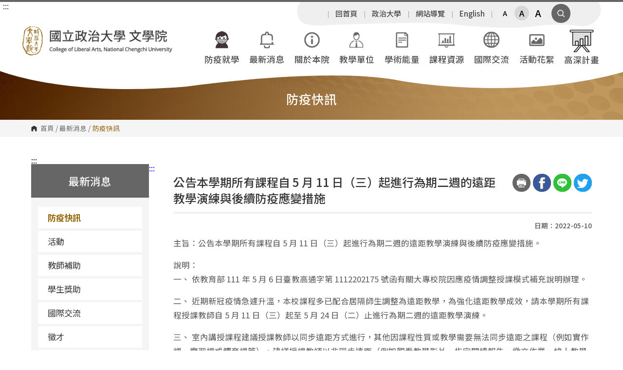

--- FILE ---
content_type: text/html; charset=UTF-8
request_url: https://la.nccu.edu.tw/PageDoc/Detail?fid=8695&id=16338
body_size: 10018
content:
<!DOCTYPE HTML>
<html lang="zh-Hant">

<head>
<base href="https://la.nccu.edu.tw/">
    <meta charset="utf-8">
    <meta http-equiv="X-UA-Compatible" content="IE=edge,chrome=1">
    <meta name="viewport" content="width=device-width,initial-scale=1,maximum-scale=1,user-scalable=no">
    <title>
    國立政治大學文學院-防疫快訊    </title>
	<!-- <meta property="og:title" content="國立政治大學文學院-防疫快訊" /> -->
    <meta property="og:url" content="https://la.nccu.edu.tw/PageDoc/Detail?fid=8695&id=16338">
    <meta property="og:title" content="公告本學期所有課程自 5 月 11 日（三）起進行為期二週的遠距教學演練與後續防疫應變措施">
    <meta property="og:image" content="https://idas.nccu.edu.tw/assets/images/style27/logo.png">
    <meta property="og:description" content="主旨：公告本學期所有課程自 5 月 11 ..."> 
    <link rel="shortcut icon" href="assets/favicons/favicon.ico">
    <link rel="stylesheet" href="assets/css/normalize.css">
    <link rel="stylesheet" href="assets/css/bootstrap.min.css">
    <link rel="stylesheet" href="assets/css/slick.css">
    <link rel="stylesheet" href="assets/css/all.css">
    <link rel="stylesheet" href="assets/css/cbp-spmenu.css" />
    <link rel="stylesheet" href="assets/css/common.css">
    <link rel="stylesheet" href="assets/css/page.css">
    <!--<link rel="stylesheet" href="assets/css/layout01/tag.css">-->
    <link rel="stylesheet" href="assets/css/layout01/basic.css">
    
    <link rel="stylesheet" href="assets/css/layout01/layout01.css">
        <link rel="stylesheet" href="assets/css/style27.css">
    
    <link rel="stylesheet" href="assets/css/layout01/responsive.css">
    <link rel="stylesheet" href="assets/css/page-responsive.css">
	<link rel="stylesheet" href="assets/css/print.css">

    <script src="assets/js/jquery-3.4.1.min.js"></script>
    <script src="assets/js/jquery-migrate-3.1.0.min.js"></script>
		<script src="assets/js/_ImgClass.js"></script>
</head>

<body class="cbp-spmenu-push">
    <!-- RWD Header -->
    <div class="rwd-header">
	<a href="http://la.nccu.edu.tw/PageDoc/Detail?fid=8695&id=16338#accesskey-c" class="focusable" title="跳到主要內容區塊">跳到主要內容區塊</a>
        <div class="rwd-logo"> <a class="logo" title="home" href="https://la.nccu.edu.tw/PageFront" title="回首頁"><img src="assets/images/style27/logo.png" alt="logo"></a> </div>
        <button  id="showRightPush" class="rwd-nav-switch c-hamburger">
		<span><b style="display:none;">漢堡選單</b></span>
		<span><b style="display:none;">漢堡選單</b></span>
		<span><b style="display:none;">漢堡選單</b></span>
	</button >
    <!-- RWD Nav -->
    <div class="rwd-nav cbp-spmenu cbp-spmenu-vertical cbp-spmenu-right" id="cbp-spmenu-s2">
        <div class="rwd-search">
            <input name="txb_keyword_rwd" type="text" id="txb_keyword_rwd" title="Search" class="textfield">
            <div class="rwd-search-btn">
                <input type="button" value="Search" class="btn" onclick="location.href='https://www.google.com/search?q='+$('#txb_keyword_rwd').val()+'+site%3Ala.nccu.edu.tw'">
            </div>
        </div>
        <div class="rwd-nav-wrap rwd-nav-target">
                         <div class="rwd-nav-row"><a href="PageDoc?fid=8687" target='_blank' title="防疫就學" >防疫就學</a>
                            </div>
                         <div class="rwd-nav-row"><a href="javascript:void(0);"  title="最新消息" class="arr">最新消息</a>
                                <ul class="rwd-subnav">
                                        <li>
						<a href="https://www.nccu.edu.tw/p/426-1000-54.php?Lang=zh-tw" 
						 
						title="防疫快訊"
						>防疫快訊</a>
											</li>
                                        <li>
						<a href="PageDoc?fid=5802" 
						 
						title="活動"
						>活動</a>
											</li>
                                        <li>
						<a href="PageDoc?fid=6524" 
						 
						title="教師補助"
						>教師補助</a>
											</li>
                                        <li>
						<a href="PageDoc?fid=5803" 
						 
						title="學生獎助"
						>學生獎助</a>
											</li>
                                        <li>
						<a href="PageDoc?fid=4337" 
						 
						title="國際交流"
						>國際交流</a>
											</li>
                                        <li>
						<a href="PageDoc?fid=5805" 
						 
						title="徵才"
						>徵才</a>
											</li>
                                        <li>
						<a href="PageDoc?fid=5806" 
						 
						title="招生"
						>招生</a>
											</li>
                                        <li>
						<a href="PageDoc?fid=4338" 
						 
						title="其它"
						>其它</a>
											</li>
                                    </ul>
                            </div>
                         <div class="rwd-nav-row"><a href="javascript:void(0);"  title="關於本院" class="arr">關於本院</a>
                                <ul class="rwd-subnav">
                                        <li>
						<a href="PageDoc?fid=4356" 
						 
						title="簡介"
						>簡介</a>
											</li>
                                        <li>
						<a href="PageDoc?fid=4357" 
						 
						title="行政主管"
						>行政主管</a>
											</li>
                                        <li>
						<a href="PageDoc?fid=4360" 
						 
						title="行政人員"
						>行政人員</a>
											</li>
                                        <li>
						<a href="/PageDoc?fid=4400" 
						 
						title="委員會"
						class='arr2'>委員會</a>
							<ul class="rwd-subnav2">
															<li>
									<a href="PageDoc?fid=4400" 
									 
									title="院務會議"
									>院務會議</a>
																	</li>								
															<li>
									<a href="PageDoc?fid=4401" 
									 
									title="院教評會議"
									>院教評會議</a>
																	</li>								
															<li>
									<a href="PageDoc?fid=4402" 
									 
									title="院獎學金委員會"
									>院獎學金委員會</a>
																	</li>								
															<li>
									<a href="PageDoc?fid=4403" 
									 
									title="院課程委員會"
									>院課程委員會</a>
																	</li>								
															<li>
									<a href="PageDoc?fid=5809" 
									 
									title="院學術活動推動小組"
									>院學術活動推動小組</a>
																	</li>								
															<li>
									<a href="PageDownload?fid=4404" 
									 
									title="校級會議代表"
									>校級會議代表</a>
																	</li>								
														</ul>
											</li>
                                        <li>
						<a href="/PageDownload?fid=4415" 
						 
						title="規章表格"
						class='arr2'>規章表格</a>
							<ul class="rwd-subnav2">
															<li>
									<a href="PageDownload?fid=4415" 
									 
									title="組織辦法"
									>組織辦法</a>
																	</li>								
															<li>
									<a href="PageDownload?fid=4416" 
									 
									title="院屬中心"
									>院屬中心</a>
																	</li>								
															<li>
									<a href="PageDownload?fid=4417" 
									 
									title="系所主管"
									>系所主管</a>
																	</li>								
															<li>
									<a href="PageDownload?fid=4418" 
									 
									title="教師"
									>教師</a>
																	</li>								
															<li>
									<a href="PageDownload?fid=4419" 
									 
									title="學生"
									>學生</a>
																	</li>								
															<li>
									<a href="PageDownload?fid=4421" 
									 
									title="空間"
									>空間</a>
																	</li>								
															<li>
									<a href="PageDownload?fid=4422" 
									 
									title="其它"
									>其它</a>
																	</li>								
														</ul>
											</li>
                                        <li>
						<a href="/PageDoc?fid=4427" 
						 
						title="場地管理"
						class='arr2'>場地管理</a>
							<ul class="rwd-subnav2">
															<li>
									<a href="PageDoc?fid=4427" 
									 
									title="百年樓330106"
									>百年樓330106</a>
																	</li>								
															<li>
									<a href="PageDoc?fid=4428" 
									 
									title="百年樓330111"
									>百年樓330111</a>
																	</li>								
															<li>
									<a href="PageDoc?fid=4429" 
									 
									title="百年樓330306"
									>百年樓330306</a>
																	</li>								
														</ul>
											</li>
                                        <li>
						<a href="PageDoc?fid=6633" 
						 
						title="院史"
						>院史</a>
											</li>
                                        <li>
						<a href="PageDoc?fid=8675" 
						 
						title="影片"
						>影片</a>
											</li>
                                    </ul>
                            </div>
                         <div class="rwd-nav-row"><a href="PageLink?fid=5008"  title="教學單位" >教學單位</a>
                            </div>
                         <div class="rwd-nav-row"><a href="javascript:void(0);"  title="學術能量" class="arr">學術能量</a>
                                <ul class="rwd-subnav">
                                        <li>
						<a href="/PageDoc?fid=4342" 
						 
						title="院活動"
						class='arr2'>院活動</a>
							<ul class="rwd-subnav2">
															<li>
									<a href="PageDoc?fid=4342" 
									 
									title="國際會議"
									>國際會議</a>
																	</li>								
															<li>
									<a href="PageDoc?fid=4343" 
									 
									title="學術活動"
									>學術活動</a>
																	</li>								
															<li>
									<a href="PageDoc?fid=4347" 
									 
									title="其他活動"
									>其他活動</a>
																	</li>								
														</ul>
											</li>
                                        <li>
						<a href="PageLink?fid=5810" 
						 
						title="院級中心"
						>院級中心</a>
											</li>
                                        <li>
						<a href="PageLink?fid=5820" 
						 
						title="出版品"
						>出版品</a>
											</li>
                                        <li>
						<a href="PageDoc?fid=6824" 
						target='_blank' 
						title="陳百年先生學術論文獎論文集"
						class='arr2'>陳百年先生學術論文獎論文集</a>
							<ul class="rwd-subnav2">
															<li>
									<a href="PageDoc?fid=13637" 
									 
									title="第十五期"
									>第十五期</a>
																	</li>								
															<li>
									<a href="PageDoc?fid=11837" 
									 
									title="第十四期"
									>第十四期</a>
																	</li>								
															<li>
									<a href="PageDoc?fid=8636" 
									 
									title="第十三期"
									>第十三期</a>
																	</li>								
															<li>
									<a href="PageDoc?fid=6844" 
									 
									title="第十二期"
									>第十二期</a>
																	</li>								
															<li>
									<a href="PageDoc?fid=6845" 
									 
									title="第十一期"
									>第十一期</a>
																	</li>								
															<li>
									<a href="PageDoc?fid=6846" 
									 
									title="第十期"
									>第十期</a>
																	</li>								
															<li>
									<a href="PageDoc?fid=6847" 
									 
									title="第九期"
									>第九期</a>
																	</li>								
															<li>
									<a href="PageDoc?fid=6848" 
									 
									title="第八期"
									>第八期</a>
																	</li>								
															<li>
									<a href="PageDoc?fid=6849" 
									 
									title="第七期"
									>第七期</a>
																	</li>								
															<li>
									<a href="PageDoc?fid=6850" 
									 
									title="第六期"
									>第六期</a>
																	</li>								
															<li>
									<a href="PageDoc?fid=6851" 
									 
									title="第五期"
									>第五期</a>
																	</li>								
															<li>
									<a href="PageDoc?fid=6852" 
									 
									title="第四期"
									>第四期</a>
																	</li>								
															<li>
									<a href="PageDoc?fid=6853" 
									 
									title="第三期"
									>第三期</a>
																	</li>								
															<li>
									<a href="PageDoc?fid=6854" 
									 
									title="第二期"
									>第二期</a>
																	</li>								
															<li>
									<a href="PageDoc?fid=6855" 
									 
									title="第一期"
									>第一期</a>
																	</li>								
														</ul>
											</li>
                                        <li>
						<a href="PageDoc?fid=11884" 
						 
						title="陳百年先生學術基金會"
						>陳百年先生學術基金會</a>
											</li>
                                    </ul>
                            </div>
                         <div class="rwd-nav-row"><a href="javascript:void(0);"  title="課程資源" class="arr">課程資源</a>
                                <ul class="rwd-subnav">
                                        <li>
						<a href="http://cis.nccu.edu.tw/coursemap/students/ProCourseMap.aspx" 
						 
						title="政大課程地圖"
						>政大課程地圖</a>
											</li>
                                        <li>
						<a href="PageDoc?fid=13103" 
						 
						title="文學院課程地圖"
						>文學院課程地圖</a>
											</li>
                                        <li>
						<a href="PageDoc?fid=8688" 
						 
						title="院系所學分學程/微學程"
						>院系所學分學程/微學程</a>
											</li>
                                        <li>
						<a href="PageDoc?fid=13210" 
						 
						title="文學院人文學英語微學程"
						>文學院人文學英語微學程</a>
											</li>
                                        <li>
						<a href="https://lasinology.nccu.edu.tw/" 
						target='_blank' 
						title="國際漢學碩博士專班"
						>國際漢學碩博士專班</a>
											</li>
                                        <li>
						<a href="PageDoc?fid=13756" 
						 
						title="文學院×校學士"
						>文學院×校學士</a>
											</li>
                                    </ul>
                            </div>
                         <div class="rwd-nav-row"><a href="javascript:void(0);"  title="國際交流" class="arr">國際交流</a>
                                <ul class="rwd-subnav">
                                        <li>
						<a href="PageDoc?fid=5830" 
						 
						title="締約姊妹校"
						>締約姊妹校</a>
											</li>
                                        <li>
						<a href="PageDoc?fid=5831" 
						 
						title="學者交流"
						>學者交流</a>
											</li>
                                        <li>
						<a href="PageDoc?fid=5832" 
						 
						title="學生交流"
						>學生交流</a>
											</li>
                                        <li>
						<a href="https://la.nccu.edu.tw/PageDoc/Detail?fid=5933&id=3016" 
						target='_blank' 
						title="外薦交換生專區"
						>外薦交換生專區</a>
											</li>
                                    </ul>
                            </div>
                         <div class="rwd-nav-row"><a href="javascript:void(0);"  title="活動花絮" class="arr">活動花絮</a>
                                <ul class="rwd-subnav">
                                        <li>
						<a href="PageAlbum?fid=4434" 
						 
						title="國際交流"
						>國際交流</a>
											</li>
                                        <li>
						<a href="PageAlbum?fid=4435" 
						 
						title="學術活動"
						>學術活動</a>
											</li>
                                        <li>
						<a href="PageAlbum?fid=4437" 
						 
						title="其他活動"
						>其他活動</a>
											</li>
                                    </ul>
                            </div>
                         <div class="rwd-nav-row"><a href="javascript:void(0);"  title="高深計畫" class="arr">高深計畫</a>
                                <ul class="rwd-subnav">
                                        <li>
						<a href="PageDoc?fid=8761" 
						 
						title="2018年"
						>2018年</a>
											</li>
                                        <li>
						<a href="PageDoc?fid=8762" 
						 
						title="2019年"
						>2019年</a>
											</li>
                                        <li>
						<a href="PageDoc?fid=8763" 
						 
						title="2020年"
						>2020年</a>
											</li>
                                        <li>
						<a href="PageDoc?fid=8764" 
						 
						title="2021年"
						>2021年</a>
											</li>
                                        <li>
						<a href="PageDoc?fid=12097" 
						 
						title="2022年"
						>2022年</a>
											</li>
                                        <li>
						<a href="PageDoc?fid=12903" 
						 
						title="2023年"
						>2023年</a>
											</li>
                                        <li>
						<a href="PageDoc?fid=13934" 
						 
						title="2024年"
						>2024年</a>
											</li>
                                    </ul>
                            </div>
                    </div>
        <div class="rwd-msic">
                <a href="https://la.nccu.edu.tw/PageFront?fid=1452"  title="回首頁">回首頁</a> 
                <a href="https://www.nccu.edu.tw/index.php?Lang=zh-tw" target='_blank' title="政治大學">政治大學</a> 
                <a href="https://la.nccu.edu.tw/PageSitemap?fid=1454"  title="網站導覽">網站導覽</a> 
                <a href="https://la.nccu.edu.tw/eng/PageFront?fid=1455"  title="English">English</a> 
                </div>
    </div>

    </div>
    <!-- RWD Header End -->
    <div class="wrap page-wrap">
        <!-- header -->
        <header class="header">
        <a href="http://la.nccu.edu.tw/PageDoc/Detail?fid=8695&id=16338#accesskey-c" class="focusable" title="跳到主要內容區塊">跳到主要內容區塊</a>
            <noscript>
            您的瀏覽器不支援javascript，但不影響網頁內容陳述，如開啟JavaScript，可得到視覺與特效的最佳瀏覽 <br>
            列印功能：請按下ctrl+P開啟列印視窗,或由工具列中選擇列印功能<br>
            如需要選擇字級大小，IE6請利用鍵盤按住ALT鍵+ V → X → (G)最大(L)較大(M)中(S)較小(A)小，來選擇適合您的文字大小， 而IE7或Firefox瀏覽器則可利用鍵盤 Ctrl + (+)放大(-)縮小來改變字型大小，如需要回到上一頁可使用瀏覽器提供的 Alt+左方向鍵(←) 
            </noscript>
            <div class="header-content">
                <div class="header-inner"> <a class="logo" href="https://la.nccu.edu.tw/PageFront" title="回首頁"><h1 class="hide">國立政治大學文學院</h1>國立政治大學文學院</a>
                
                <a accesskey="U" id="accesskey-u" href="http://la.nccu.edu.tw/PageDoc/Detail?fid=8695&id=16338#accesskey-u" title="上方區塊">:::</a>
                    <div class="header-top">
                        <nav>
                            <ul class="header-link">
                                                            <li><a href="https://la.nccu.edu.tw/PageFront?fid=1452"  title="回首頁">回首頁</a></li>
                                                            <li><a href="https://www.nccu.edu.tw/index.php?Lang=zh-tw" target='_blank' title="政治大學">政治大學</a></li>
                                                            <li><a href="https://la.nccu.edu.tw/PageSitemap?fid=1454"  title="網站導覽">網站導覽</a></li>
                                                            <li><a href="https://la.nccu.edu.tw/eng/PageFront?fid=1455"  title="English">English</a></li>
                                                        </ul>
                            <div class="fontsize"><a href="javascript:void(0);" onclick="tSizeSmall()" title="小字級" role="button">A</a><a href="javascript:void(0);" onclick="tSizeDef()" class="fontsize-active" title="中字級" role="button">A</a><a href="javascript:void(0);" onclick="tSizeLarge()" title="大字級" role="button">A</a></div>
                        </nav>
                        <a role="button" href="javascript:void(0);" class="header-search" title="顯示全站搜尋">顯示全站搜尋</a>
                        <!-- header search -->
                        <div class="search-zone">
                            <div class="header-inner search-zone-inner">
                                <label class="item" for="header-search-input">請輸入關鍵字</label>
                                <input type="text" class="search-input" id="header-search-input" accesskey="S">
                                <a href="javascript:void(0);" onclick="this.href='https://www.google.com/search?q='+$('.search-input').val()+'+site%3Ala.nccu.edu.tw'" class="search-btn" title="搜尋">搜尋</a>
                                <a href="javascript:void(0);" class="close-search" title="關閉全站搜尋">close</a>
                            </div>
                        </div>
						 
                    </div>
                    <nav class="main-nav-wrap">
                        <ul class="main-nav">
                                                    <li><a role="button" href="PageDoc?fid=8687" target='_blank' title="防疫就學">
                                                        <img src="/upload/27/fun_icon/8687/口罩003.png" alt="*">
                                                        防疫就學</a>
                                                        </li>
                                                    <li><a role="button" href="https://la.nccu.edu.tw/"  title="最新消息">
                                                        <img src="/upload/27/fun_icon/1466/i1.png" alt="*">
                                                        最新消息</a>
                                                        <ul class="sub-nav">
                                                            <li><a role="button" href="https://www.nccu.edu.tw/p/426-1000-54.php?Lang=zh-tw"  title="防疫快訊">防疫快訊</a>
                                </li>
                                                            <li><a role="button" href="PageDoc?fid=5802"  title="活動">活動</a>
                                </li>
                                                            <li><a role="button" href="PageDoc?fid=6524"  title="教師補助">教師補助</a>
                                </li>
                                                            <li><a role="button" href="PageDoc?fid=5803"  title="學生獎助">學生獎助</a>
                                </li>
                                                            <li><a role="button" href="PageDoc?fid=4337"  title="國際交流">國際交流</a>
                                </li>
                                                            <li><a role="button" href="PageDoc?fid=5805"  title="徵才">徵才</a>
                                </li>
                                                            <li><a role="button" href="PageDoc?fid=5806"  title="招生">招生</a>
                                </li>
                                                            <li><a role="button" href="PageDoc?fid=4338"  title="其它">其它</a>
                                </li>
                                                        </ul>
                                                        </li>
                                                    <li><a role="button" href="/PageDoc/Detail?fid=4356&id=3051"  title="關於本院">
                                                        <img src="/upload/27/fun_icon/1468/i2.png" alt="*">
                                                        關於本院</a>
                                                        <ul class="sub-nav">
                                                            <li><a role="button" href="PageDoc?fid=4356"  title="簡介">簡介</a>
                                </li>
                                                            <li><a role="button" href="PageDoc?fid=4357"  title="行政主管">行政主管</a>
                                </li>
                                                            <li><a role="button" href="PageDoc?fid=4360"  title="行政人員">行政人員</a>
                                </li>
                                                            <li><a role="button" href="/PageDoc?fid=4400"  title="委員會">委員會</a>
                                </li>
                                                            <li><a role="button" href="/PageDownload?fid=4415"  title="規章表格">規章表格</a>
                                </li>
                                                            <li><a role="button" href="/PageDoc?fid=4427"  title="場地管理">場地管理</a>
                                </li>
                                                            <li><a role="button" href="PageDoc?fid=6633"  title="院史">院史</a>
                                </li>
                                                            <li><a role="button" href="PageDoc?fid=8675"  title="影片">影片</a>
                                </li>
                                                        </ul>
                                                        </li>
                                                    <li><a role="button" href="PageLink?fid=5008"  title="教學單位">
                                                        <img src="/upload/27/fun_icon/5008/i3.png" alt="*">
                                                        教學單位</a>
                                                        </li>
                                                    <li><a role="button" href="/PageDoc?fid=4342"  title="學術能量">
                                                        <img src="/upload/27/fun_icon/4385/i4.png" alt="*">
                                                        學術能量</a>
                                                        <ul class="sub-nav">
                                                            <li><a role="button" href="/PageDoc?fid=4342"  title="院活動">院活動</a>
                                </li>
                                                            <li><a role="button" href="PageLink?fid=5810"  title="院級中心">院級中心</a>
                                </li>
                                                            <li><a role="button" href="PageLink?fid=5820"  title="出版品">出版品</a>
                                </li>
                                                            <li><a role="button" href="PageDoc?fid=6824" target='_blank' title="陳百年先生學術論文獎論文集">陳百年先生學術論文獎論文集</a>
                                </li>
                                                            <li><a role="button" href="PageDoc?fid=11884"  title="陳百年先生學術基金會">陳百年先生學術基金會</a>
                                </li>
                                                        </ul>
                                                        </li>
                                                    <li><a role="button" href="PageDoc?fid=5825"  title="課程資源">
                                                        <img src="/upload/27/fun_icon/5825/i5.png" alt="*">
                                                        課程資源</a>
                                                        <ul class="sub-nav">
                                                            <li><a role="button" href="http://cis.nccu.edu.tw/coursemap/students/ProCourseMap.aspx"  title="政大課程地圖">政大課程地圖</a>
                                </li>
                                                            <li><a role="button" href="PageDoc?fid=13103"  title="文學院課程地圖">文學院課程地圖</a>
                                </li>
                                                            <li><a role="button" href="PageDoc?fid=8688"  title="院系所學分學程/微學程">院系所學分學程/微學程</a>
                                </li>
                                                            <li><a role="button" href="PageDoc?fid=13210"  title="文學院人文學英語微學程">文學院人文學英語微學程</a>
                                </li>
                                                            <li><a role="button" href="https://lasinology.nccu.edu.tw/" target='_blank' title="國際漢學碩博士專班">國際漢學碩博士專班</a>
                                </li>
                                                            <li><a role="button" href="PageDoc?fid=13756"  title="文學院×校學士">文學院×校學士</a>
                                </li>
                                                        </ul>
                                                        </li>
                                                    <li><a role="button" href="PageDoc?fid=5826"  title="國際交流">
                                                        <img src="/upload/27/fun_icon/5826/i6.png" alt="*">
                                                        國際交流</a>
                                                        <ul class="sub-nav">
                                                            <li><a role="button" href="PageDoc?fid=5830"  title="締約姊妹校">締約姊妹校</a>
                                </li>
                                                            <li><a role="button" href="PageDoc?fid=5831"  title="學者交流">學者交流</a>
                                </li>
                                                            <li><a role="button" href="PageDoc?fid=5832"  title="學生交流">學生交流</a>
                                </li>
                                                            <li><a role="button" href="https://la.nccu.edu.tw/PageDoc/Detail?fid=5933&id=3016" target='_blank' title="外薦交換生專區">外薦交換生專區</a>
                                </li>
                                                        </ul>
                                                        </li>
                                                    <li><a role="button" href="/PageAlbum?fid=4434"  title="活動花絮">
                                                        <img src="/upload/27/fun_icon/4431/i7.png" alt="*">
                                                        活動花絮</a>
                                                        <ul class="sub-nav">
                                                            <li><a role="button" href="PageAlbum?fid=4434"  title="國際交流">國際交流</a>
                                </li>
                                                            <li><a role="button" href="PageAlbum?fid=4435"  title="學術活動">學術活動</a>
                                </li>
                                                            <li><a role="button" href="PageAlbum?fid=4437"  title="其他活動">其他活動</a>
                                </li>
                                                        </ul>
                                                        </li>
                                                    <li><a role="button" href="PageDoc?fid=8760"  title="高深計畫">
                                                        <img src="/upload/27/fun_icon/8760/計畫small.jpg" alt="*">
                                                        高深計畫</a>
                                                        <ul class="sub-nav">
                                                            <li><a role="button" href="PageDoc?fid=8761"  title="2018年">2018年</a>
                                </li>
                                                            <li><a role="button" href="PageDoc?fid=8762"  title="2019年">2019年</a>
                                </li>
                                                            <li><a role="button" href="PageDoc?fid=8763"  title="2020年">2020年</a>
                                </li>
                                                            <li><a role="button" href="PageDoc?fid=8764"  title="2021年">2021年</a>
                                </li>
                                                            <li><a role="button" href="PageDoc?fid=12097"  title="2022年">2022年</a>
                                </li>
                                                            <li><a role="button" href="PageDoc?fid=12903"  title="2023年">2023年</a>
                                </li>
                                                            <li><a role="button" href="PageDoc?fid=13934"  title="2024年">2024年</a>
                                </li>
                                                        </ul>
                                                        </li>
                                                </ul>
                    </nav>
                </div>
            </div>
        </header>
        


        <!-- header End -->
        <!-- page kv -->
        <div class="page-kv" style="background-image:url(assets/images/style27/page-kv.jpg)">
            <div class="page-title">防疫快訊</div>
        </div>
        <!-- page kv end -->
        <!-- crumb -->
        <div class="crumb crumb-ga">
            <div class="inner crumb-inner">
                <a href="https://la.nccu.edu.tw/" class="home" title="麵包屑首頁">首頁</a> / <a href='https://la.nccu.edu.tw/'  title='最新消息'>最新消息</a> / <strong class="current">防疫快訊</strong>            </div>
        </div>
        <!-- crumb end -->
        <section class="page"> 
            <div class="page-inner">
                                								<a accesskey="L" id="accesskey-l" href="http://la.nccu.edu.tw/PageDoc/Detail?fid=8695&id=16338#accesskey-l" title="左方區塊">:::</a>
                				<!--側選單-->
                <aside class="page-side">
                    <strong class="unit-title">
                   最新消息                </strong>
                    <nav class="side-nav-wrap">
                        <ul class="side-nav">
                                                    <!--<li class='nav-open'><a href="https://www.nccu.edu.tw/p/426-1000-54.php?Lang=zh-tw" >防疫快訊</a>-->
                            <li class=" current"><a href="https://www.nccu.edu.tw/p/426-1000-54.php?Lang=zh-tw" >防疫快訊</a>
                                                        </li>
                                                    <!--<li ><a href="https://la.nccu.edu.tw/PageDoc?fid=5802" >活動</a>-->
                            <li class=" "><a href="PageDoc?fid=5802" >活動</a>
                                                        </li>
                                                    <!--<li ><a href="https://la.nccu.edu.tw/PageDoc?fid=6524" >教師補助</a>-->
                            <li class=" "><a href="PageDoc?fid=6524" >教師補助</a>
                                                        </li>
                                                    <!--<li ><a href="https://la.nccu.edu.tw/PageDoc?fid=5803" >學生獎助</a>-->
                            <li class=" "><a href="PageDoc?fid=5803" >學生獎助</a>
                                                        </li>
                                                    <!--<li ><a href="https://la.nccu.edu.tw/PageDoc?fid=4337" >國際交流</a>-->
                            <li class=" "><a href="PageDoc?fid=4337" >國際交流</a>
                                                        </li>
                                                    <!--<li ><a href="https://la.nccu.edu.tw/PageDoc?fid=5805" >徵才</a>-->
                            <li class=" "><a href="PageDoc?fid=5805" >徵才</a>
                                                        </li>
                                                    <!--<li ><a href="https://la.nccu.edu.tw/PageDoc?fid=5806" >招生</a>-->
                            <li class=" "><a href="PageDoc?fid=5806" >招生</a>
                                                        </li>
                                                    <!--<li ><a href="https://la.nccu.edu.tw/PageDoc?fid=4338" >其它</a>-->
                            <li class=" "><a href="PageDoc?fid=4338" >其它</a>
                                                        </li>
                                                </ul>
                    </nav>
                </aside>
                                <!--右側內容-->
                <a accesskey="C" id="accesskey-c" href="http://la.nccu.edu.tw/PageDoc/Detail?fid=8695&id=16338#accesskey-c" title="中央內容區塊">:::</a>
                <section class="page-rightcont">
                    <header class="page-header">
                        <h2 class="unit-title">公告本學期所有課程自 5 月 11 日（三）起進行為期二週的遠距教學演練與後續防疫應變措施</h2>
                        <div class="social">
                             
            <a href="javascript:printHTML();" title="Print" class="page-print">
                <img src="assets/images/page-print-i.svg" alt="列印">
            </a>
            <a href="https://www.facebook.com/share.php?u=https%3A%2F%2Fla.nccu.edu.tw%2FPageDoc%2FDetail%3Ffid%3D8695%26id%3D16338" target="_blank">
                <img src="assets/images/i-social1.png" alt="facebook分享">
            </a>
            <a href="https://social-plugins.line.me/lineit/share?url=https%3A%2F%2Fla.nccu.edu.tw%2FPageDoc%2FDetail%3Ffid%3D8695%26id%3D16338" target="_blank">
                <img src="assets/images/i-social2.png" alt="LINE分享">
            </a><a href="https://twitter.com/intent/tweet/?url=https%3A%2F%2Fla.nccu.edu.tw%2FPageDoc%2FDetail%3Ffid%3D8695%26id%3D16338&text=公告本學期所有課程自 5 月 11 日（三）起進行為期二週的遠距教學演練與後續防疫應變措施" target="_blank"><img src="assets/images/i-social4.png" alt="twitter分享"></a>                        </div>
                    </header>
                    <div class="page-date"><strong>日期：2022-05-10</strong></div>
                    <div class="page-article">
                        <!--內頁內容start-->
                                                <section class="DocContent">
                        <p>主旨：公告本學期所有課程自 5 月 11 日（三）起進行為期二週的遠距教學演練與後續防疫應變措施。</p>

<p>說明：<br />
一、 依教育部 111 年 5 月 6 日臺教高通字第 1112202175 號函有關大專校院因應疫情調整授課模式補充說明辦理。</p>

<p>二、 近期新冠疫情急遽升溫，本校課程多已配合居隔師生調整為遠距教學，為強化遠距教學成效，請本學期所有課程授課教師自 5 月 11 日（三）起至 5 月 24 日（二）止進行為期二週的遠距教學演練。</p>

<p>三、&nbsp;室內講授課程建議授課教師以同步遠距方式進行，其他因課程性質或教學需要無法同步遠距之課程（例如實作課、實習課或體育課等），建議授課教師以非同步遠距（例如觀看教學影片、指定閱讀報告、繳交作業、線上教學平台討論或測驗、自主學習等）方式進行。</p>

<p>四、 本處教學發展中心已提供遠距教學相關方案說明與諮詢，全力協助授課教師順利進行遠距教學演練。</p>

<p>五、 遠距教學演練期間本處各教室不開放外借，僅保留給原課程授課教師與教學助理進行同步遠距教學或錄製教學影片使用。</p>

<p>六、 遠距教學演練結束後，各課程授課方式仍依本處 5 月 4 日公告教務相關措施辦理。另依教育部補充說明，授權授課教師於上課班級學生有確診、居家隔離等防疫需求時，為避免學生往返奔波與增加染疫風險，經與學生討論後得實施遠距教學至本學期末，期末考試請改採線上或其他遠距方式進行。</p>

<p>七、 因疫情尚無平緩趨勢，本校課程防疫措施將持續依教育部相關指引滾動調整應變，敬請全校師生隨時注意防疫專區最新公告。<br />
&nbsp;</p>
                        </section>
                        <!--下載區-->
                                                <!--下載區 end-->
                        <!--相關連結-->
                                                <!--相關連結 end-->
                        <!--內頁內容end-->
						                        <div class="page-btn">
                            <a href="javascript:history.back()">回上頁</a>
                            <a href="https://la.nccu.edu.tw/">回首頁</a>
                        </div>
						                    </div>
                </section>
            </div>
        </section>

<script>
    $(document).ready(function() {
    if($('.page-slider-for')){
        $('.page-slider-for').slick({
            slidesToShow: 1,
            slidesToScroll: 1,
            arrows: false,
            fade: true,
            adaptiveHeight: true,
            asNavFor: '.page-slider-nav'
        });
        $('.page-slider-nav').slick({
            slidesToShow: 3,
            slidesToScroll: 1,
            asNavFor: '.page-slider-for',
            dots: false,
            centerMode: true,
            focusOnSelect: true,
            responsive: [{
                    breakpoint: 571,
                    settings: {
                        slidesToShow: 2,
                        slidesToScroll: 1,
                        asNavFor: '.page-slider-for',
                        dots: false,
                        centerMode: true,
                        focusOnSelect: true
                    }
                },
                {
                    breakpoint: 454,
                    settings: {
                        slidesToShow: 3,
                        slidesToScroll: 1,
                        asNavFor: '.page-slider-for',
                        dots: false,
                        centerMode: false,
                        focusOnSelect: true
                    }
                },
                {
                    breakpoint: 361,
                    settings: {
                        slidesToShow: 2,
                        slidesToScroll: 1,
                        asNavFor: '.page-slider-for',
                        dots: false,
                        centerMode: false,
                        focusOnSelect: true
                    }
                }
            ]
        });
    }
    });
    </script>
        <!-- footer -->
        <footer class="footer">
            <div class="fat-footer">
                <div class="fat-footer-switch"><a role="button" class="fat-footer-open" href="javascript:void(0);" title="開啟網頁導覽">Open Sitemap</a><a role="button" class="fat-footer-close" href="javascript:void(0);" title="關閉網頁導覽">Close Sitemap</a></div>
                <div class="fat-footer-inner">
                                        <div class="fat-footer-col"> <strong class="fat-footer-title"><a href="PageDoc?fid=8687" target='_blank' title="防疫就學">防疫就學</a></strong>
                                            </div>
                                        <div class="fat-footer-col"> <strong class="fat-footer-title"><a href="https://la.nccu.edu.tw/"  title="最新消息">最新消息</a></strong>
                                                <ul>
                                                        <li><a href="https://www.nccu.edu.tw/p/426-1000-54.php?Lang=zh-tw"  title="防疫快訊">防疫快訊</a></li>
                                                        <li><a href="PageDoc?fid=5802"  title="活動">活動</a></li>
                                                        <li><a href="PageDoc?fid=6524"  title="教師補助">教師補助</a></li>
                                                        <li><a href="PageDoc?fid=5803"  title="學生獎助">學生獎助</a></li>
                                                        <li><a href="PageDoc?fid=4337"  title="國際交流">國際交流</a></li>
                                                        <li><a href="PageDoc?fid=5805"  title="徵才">徵才</a></li>
                                                        <li><a href="PageDoc?fid=5806"  title="招生">招生</a></li>
                                                        <li><a href="PageDoc?fid=4338"  title="其它">其它</a></li>
                                                    </ul>
                                            </div>
                                        <div class="fat-footer-col"> <strong class="fat-footer-title"><a href="/PageDoc/Detail?fid=4356&id=3051"  title="關於本院">關於本院</a></strong>
                                                <ul>
                                                        <li><a href="PageDoc?fid=4356"  title="簡介">簡介</a></li>
                                                        <li><a href="PageDoc?fid=4357"  title="行政主管">行政主管</a></li>
                                                        <li><a href="PageDoc?fid=4360"  title="行政人員">行政人員</a></li>
                                                        <li><a href="/PageDoc?fid=4400"  title="委員會">委員會</a></li>
                                                        <li><a href="/PageDownload?fid=4415"  title="規章表格">規章表格</a></li>
                                                        <li><a href="/PageDoc?fid=4427"  title="場地管理">場地管理</a></li>
                                                        <li><a href="PageDoc?fid=6633"  title="院史">院史</a></li>
                                                        <li><a href="PageDoc?fid=8675"  title="影片">影片</a></li>
                                                    </ul>
                                            </div>
                                        <div class="fat-footer-col"> <strong class="fat-footer-title"><a href="PageLink?fid=5008"  title="教學單位">教學單位</a></strong>
                                            </div>
                                        <div class="fat-footer-col"> <strong class="fat-footer-title"><a href="/PageDoc?fid=4342"  title="學術能量">學術能量</a></strong>
                                                <ul>
                                                        <li><a href="/PageDoc?fid=4342"  title="院活動">院活動</a></li>
                                                        <li><a href="PageLink?fid=5810"  title="院級中心">院級中心</a></li>
                                                        <li><a href="PageLink?fid=5820"  title="出版品">出版品</a></li>
                                                        <li><a href="PageDoc?fid=6824" target='_blank' title="陳百年先生學術論文獎論文集">陳百年先生學術論文獎論文集</a></li>
                                                        <li><a href="PageDoc?fid=11884"  title="陳百年先生學術基金會">陳百年先生學術基金會</a></li>
                                                    </ul>
                                            </div>
                                        <div class="fat-footer-col"> <strong class="fat-footer-title"><a href="PageDoc?fid=5825"  title="課程資源">課程資源</a></strong>
                                                <ul>
                                                        <li><a href="http://cis.nccu.edu.tw/coursemap/students/ProCourseMap.aspx"  title="政大課程地圖">政大課程地圖</a></li>
                                                        <li><a href="PageDoc?fid=13103"  title="文學院課程地圖">文學院課程地圖</a></li>
                                                        <li><a href="PageDoc?fid=8688"  title="院系所學分學程/微學程">院系所學分學程/微學程</a></li>
                                                        <li><a href="PageDoc?fid=13210"  title="文學院人文學英語微學程">文學院人文學英語微學程</a></li>
                                                        <li><a href="https://lasinology.nccu.edu.tw/" target='_blank' title="國際漢學碩博士專班">國際漢學碩博士專班</a></li>
                                                        <li><a href="PageDoc?fid=13756"  title="文學院×校學士">文學院×校學士</a></li>
                                                    </ul>
                                            </div>
                                        <div class="fat-footer-col"> <strong class="fat-footer-title"><a href="PageDoc?fid=5826"  title="國際交流">國際交流</a></strong>
                                                <ul>
                                                        <li><a href="PageDoc?fid=5830"  title="締約姊妹校">締約姊妹校</a></li>
                                                        <li><a href="PageDoc?fid=5831"  title="學者交流">學者交流</a></li>
                                                        <li><a href="PageDoc?fid=5832"  title="學生交流">學生交流</a></li>
                                                        <li><a href="https://la.nccu.edu.tw/PageDoc/Detail?fid=5933&id=3016" target='_blank' title="外薦交換生專區">外薦交換生專區</a></li>
                                                    </ul>
                                            </div>
                                        <div class="fat-footer-col"> <strong class="fat-footer-title"><a href="/PageAlbum?fid=4434"  title="活動花絮">活動花絮</a></strong>
                                                <ul>
                                                        <li><a href="PageAlbum?fid=4434"  title="國際交流">國際交流</a></li>
                                                        <li><a href="PageAlbum?fid=4435"  title="學術活動">學術活動</a></li>
                                                        <li><a href="PageAlbum?fid=4437"  title="其他活動">其他活動</a></li>
                                                    </ul>
                                            </div>
                                        <div class="fat-footer-col"> <strong class="fat-footer-title"><a href="PageDoc?fid=8760"  title="高深計畫">高深計畫</a></strong>
                                                <ul>
                                                        <li><a href="PageDoc?fid=8761"  title="2018年">2018年</a></li>
                                                        <li><a href="PageDoc?fid=8762"  title="2019年">2019年</a></li>
                                                        <li><a href="PageDoc?fid=8763"  title="2020年">2020年</a></li>
                                                        <li><a href="PageDoc?fid=8764"  title="2021年">2021年</a></li>
                                                        <li><a href="PageDoc?fid=12097"  title="2022年">2022年</a></li>
                                                        <li><a href="PageDoc?fid=12903"  title="2023年">2023年</a></li>
                                                        <li><a href="PageDoc?fid=13934"  title="2024年">2024年</a></li>
                                                    </ul>
                                            </div>
                                    </div>
            </div>
            <div class="footer-inner">
                <div class="footer-info-left">
                                        <div class="footer-logo"><img src="assets/images/style27/logo.png" alt="國立政治大學文學院"></div>
                                            <p>電話：886-2-29387040　傳真：886-2-29378632　<br />
地址：台北市文山區指南路二段64號（百年樓2樓330217室）&nbsp; &nbsp; &nbsp; &nbsp; &nbsp; &nbsp;<span style="font-size:16px;"><a href="https://www.facebook.com/LANCCU"><span style="color:#3366ff;"><strong>政大文學院臉書/Facebook</strong></span></a></span></p>
                                    </div>
                <div class="footer-info-right">
				                    <div>
                        <a href="https://accessibility.ncc.gov.tw/Applications/Detail?category=20200907142829" target="_blank" title="無障礙網站（另開新視窗）">
                            <img src="assets/images/aa.jpg" alt="無障礙標章" class="accessible-mark">
                        </a>
                    </div>
				                    <div class="pageview">瀏覽人次:<span>829297</span></div>
                </div>
            </div>
            <nav class="footer-nav">
                <ul>
                                        <li><a href="https://la.nccu.edu.tw/PageDoc?fid=1460"  title="隱私權保護宣告">隱私權保護宣告</a></li>
                                    </ul>
            </nav>
        </footer>
        <!-- footer End -->
        <div class="back-top"><a href="javascript:void(0);" title="back to top"><img src="assets/images/style27/top.png" alt="back to top"></a></div>
    </div>
    <!-- RWD Nav -->
    <div class="rwd-nav cbp-spmenu cbp-spmenu-vertical cbp-spmenu-right" id="cbp-spmenu-s2">
        <div class="rwd-search">
            <input name="txb_keyword_rwd" type="text" id="txb_keyword_rwd" title="Search" class="textfield">
            <div class="rwd-search-btn">
                <input type="button" value="Search" class="btn" onclick="location.href='https://www.google.com/search?q='+$('#txb_keyword_rwd').val()+'+site%3Ala.nccu.edu.tw'">
            </div>
        </div>
        <div class="rwd-nav-wrap rwd-nav-target">
                         <div class="rwd-nav-row"><a href="PageDoc?fid=8687" target='_blank' title="防疫就學" >防疫就學</a>
                            </div>
                         <div class="rwd-nav-row"><a href="javascript:void(0);"  title="最新消息" class="arr">最新消息</a>
                                <ul class="rwd-subnav">
                                        <li>
						<a href="https://www.nccu.edu.tw/p/426-1000-54.php?Lang=zh-tw" 
						 
						title="防疫快訊"
						>防疫快訊</a>
											</li>
                                        <li>
						<a href="PageDoc?fid=5802" 
						 
						title="活動"
						>活動</a>
											</li>
                                        <li>
						<a href="PageDoc?fid=6524" 
						 
						title="教師補助"
						>教師補助</a>
											</li>
                                        <li>
						<a href="PageDoc?fid=5803" 
						 
						title="學生獎助"
						>學生獎助</a>
											</li>
                                        <li>
						<a href="PageDoc?fid=4337" 
						 
						title="國際交流"
						>國際交流</a>
											</li>
                                        <li>
						<a href="PageDoc?fid=5805" 
						 
						title="徵才"
						>徵才</a>
											</li>
                                        <li>
						<a href="PageDoc?fid=5806" 
						 
						title="招生"
						>招生</a>
											</li>
                                        <li>
						<a href="PageDoc?fid=4338" 
						 
						title="其它"
						>其它</a>
											</li>
                                    </ul>
                            </div>
                         <div class="rwd-nav-row"><a href="javascript:void(0);"  title="關於本院" class="arr">關於本院</a>
                                <ul class="rwd-subnav">
                                        <li>
						<a href="PageDoc?fid=4356" 
						 
						title="簡介"
						>簡介</a>
											</li>
                                        <li>
						<a href="PageDoc?fid=4357" 
						 
						title="行政主管"
						>行政主管</a>
											</li>
                                        <li>
						<a href="PageDoc?fid=4360" 
						 
						title="行政人員"
						>行政人員</a>
											</li>
                                        <li>
						<a href="/PageDoc?fid=4400" 
						 
						title="委員會"
						class='arr2'>委員會</a>
							<ul class="rwd-subnav2">
															<li>
									<a href="PageDoc?fid=4400" 
									 
									title="院務會議"
									>院務會議</a>
																	</li>								
															<li>
									<a href="PageDoc?fid=4401" 
									 
									title="院教評會議"
									>院教評會議</a>
																	</li>								
															<li>
									<a href="PageDoc?fid=4402" 
									 
									title="院獎學金委員會"
									>院獎學金委員會</a>
																	</li>								
															<li>
									<a href="PageDoc?fid=4403" 
									 
									title="院課程委員會"
									>院課程委員會</a>
																	</li>								
															<li>
									<a href="PageDoc?fid=5809" 
									 
									title="院學術活動推動小組"
									>院學術活動推動小組</a>
																	</li>								
															<li>
									<a href="PageDownload?fid=4404" 
									 
									title="校級會議代表"
									>校級會議代表</a>
																	</li>								
														</ul>
											</li>
                                        <li>
						<a href="/PageDownload?fid=4415" 
						 
						title="規章表格"
						class='arr2'>規章表格</a>
							<ul class="rwd-subnav2">
															<li>
									<a href="PageDownload?fid=4415" 
									 
									title="組織辦法"
									>組織辦法</a>
																	</li>								
															<li>
									<a href="PageDownload?fid=4416" 
									 
									title="院屬中心"
									>院屬中心</a>
																	</li>								
															<li>
									<a href="PageDownload?fid=4417" 
									 
									title="系所主管"
									>系所主管</a>
																	</li>								
															<li>
									<a href="PageDownload?fid=4418" 
									 
									title="教師"
									>教師</a>
																	</li>								
															<li>
									<a href="PageDownload?fid=4419" 
									 
									title="學生"
									>學生</a>
																	</li>								
															<li>
									<a href="PageDownload?fid=4421" 
									 
									title="空間"
									>空間</a>
																	</li>								
															<li>
									<a href="PageDownload?fid=4422" 
									 
									title="其它"
									>其它</a>
																	</li>								
														</ul>
											</li>
                                        <li>
						<a href="/PageDoc?fid=4427" 
						 
						title="場地管理"
						class='arr2'>場地管理</a>
							<ul class="rwd-subnav2">
															<li>
									<a href="PageDoc?fid=4427" 
									 
									title="百年樓330106"
									>百年樓330106</a>
																	</li>								
															<li>
									<a href="PageDoc?fid=4428" 
									 
									title="百年樓330111"
									>百年樓330111</a>
																	</li>								
															<li>
									<a href="PageDoc?fid=4429" 
									 
									title="百年樓330306"
									>百年樓330306</a>
																	</li>								
														</ul>
											</li>
                                        <li>
						<a href="PageDoc?fid=6633" 
						 
						title="院史"
						>院史</a>
											</li>
                                        <li>
						<a href="PageDoc?fid=8675" 
						 
						title="影片"
						>影片</a>
											</li>
                                    </ul>
                            </div>
                         <div class="rwd-nav-row"><a href="PageLink?fid=5008"  title="教學單位" >教學單位</a>
                            </div>
                         <div class="rwd-nav-row"><a href="javascript:void(0);"  title="學術能量" class="arr">學術能量</a>
                                <ul class="rwd-subnav">
                                        <li>
						<a href="/PageDoc?fid=4342" 
						 
						title="院活動"
						class='arr2'>院活動</a>
							<ul class="rwd-subnav2">
															<li>
									<a href="PageDoc?fid=4342" 
									 
									title="國際會議"
									>國際會議</a>
																	</li>								
															<li>
									<a href="PageDoc?fid=4343" 
									 
									title="學術活動"
									>學術活動</a>
																	</li>								
															<li>
									<a href="PageDoc?fid=4347" 
									 
									title="其他活動"
									>其他活動</a>
																	</li>								
														</ul>
											</li>
                                        <li>
						<a href="PageLink?fid=5810" 
						 
						title="院級中心"
						>院級中心</a>
											</li>
                                        <li>
						<a href="PageLink?fid=5820" 
						 
						title="出版品"
						>出版品</a>
											</li>
                                        <li>
						<a href="PageDoc?fid=6824" 
						target='_blank' 
						title="陳百年先生學術論文獎論文集"
						class='arr2'>陳百年先生學術論文獎論文集</a>
							<ul class="rwd-subnav2">
															<li>
									<a href="PageDoc?fid=13637" 
									 
									title="第十五期"
									>第十五期</a>
																	</li>								
															<li>
									<a href="PageDoc?fid=11837" 
									 
									title="第十四期"
									>第十四期</a>
																	</li>								
															<li>
									<a href="PageDoc?fid=8636" 
									 
									title="第十三期"
									>第十三期</a>
																	</li>								
															<li>
									<a href="PageDoc?fid=6844" 
									 
									title="第十二期"
									>第十二期</a>
																	</li>								
															<li>
									<a href="PageDoc?fid=6845" 
									 
									title="第十一期"
									>第十一期</a>
																	</li>								
															<li>
									<a href="PageDoc?fid=6846" 
									 
									title="第十期"
									>第十期</a>
																	</li>								
															<li>
									<a href="PageDoc?fid=6847" 
									 
									title="第九期"
									>第九期</a>
																	</li>								
															<li>
									<a href="PageDoc?fid=6848" 
									 
									title="第八期"
									>第八期</a>
																	</li>								
															<li>
									<a href="PageDoc?fid=6849" 
									 
									title="第七期"
									>第七期</a>
																	</li>								
															<li>
									<a href="PageDoc?fid=6850" 
									 
									title="第六期"
									>第六期</a>
																	</li>								
															<li>
									<a href="PageDoc?fid=6851" 
									 
									title="第五期"
									>第五期</a>
																	</li>								
															<li>
									<a href="PageDoc?fid=6852" 
									 
									title="第四期"
									>第四期</a>
																	</li>								
															<li>
									<a href="PageDoc?fid=6853" 
									 
									title="第三期"
									>第三期</a>
																	</li>								
															<li>
									<a href="PageDoc?fid=6854" 
									 
									title="第二期"
									>第二期</a>
																	</li>								
															<li>
									<a href="PageDoc?fid=6855" 
									 
									title="第一期"
									>第一期</a>
																	</li>								
														</ul>
											</li>
                                        <li>
						<a href="PageDoc?fid=11884" 
						 
						title="陳百年先生學術基金會"
						>陳百年先生學術基金會</a>
											</li>
                                    </ul>
                            </div>
                         <div class="rwd-nav-row"><a href="javascript:void(0);"  title="課程資源" class="arr">課程資源</a>
                                <ul class="rwd-subnav">
                                        <li>
						<a href="http://cis.nccu.edu.tw/coursemap/students/ProCourseMap.aspx" 
						 
						title="政大課程地圖"
						>政大課程地圖</a>
											</li>
                                        <li>
						<a href="PageDoc?fid=13103" 
						 
						title="文學院課程地圖"
						>文學院課程地圖</a>
											</li>
                                        <li>
						<a href="PageDoc?fid=8688" 
						 
						title="院系所學分學程/微學程"
						>院系所學分學程/微學程</a>
											</li>
                                        <li>
						<a href="PageDoc?fid=13210" 
						 
						title="文學院人文學英語微學程"
						>文學院人文學英語微學程</a>
											</li>
                                        <li>
						<a href="https://lasinology.nccu.edu.tw/" 
						target='_blank' 
						title="國際漢學碩博士專班"
						>國際漢學碩博士專班</a>
											</li>
                                        <li>
						<a href="PageDoc?fid=13756" 
						 
						title="文學院×校學士"
						>文學院×校學士</a>
											</li>
                                    </ul>
                            </div>
                         <div class="rwd-nav-row"><a href="javascript:void(0);"  title="國際交流" class="arr">國際交流</a>
                                <ul class="rwd-subnav">
                                        <li>
						<a href="PageDoc?fid=5830" 
						 
						title="締約姊妹校"
						>締約姊妹校</a>
											</li>
                                        <li>
						<a href="PageDoc?fid=5831" 
						 
						title="學者交流"
						>學者交流</a>
											</li>
                                        <li>
						<a href="PageDoc?fid=5832" 
						 
						title="學生交流"
						>學生交流</a>
											</li>
                                        <li>
						<a href="https://la.nccu.edu.tw/PageDoc/Detail?fid=5933&id=3016" 
						target='_blank' 
						title="外薦交換生專區"
						>外薦交換生專區</a>
											</li>
                                    </ul>
                            </div>
                         <div class="rwd-nav-row"><a href="javascript:void(0);"  title="活動花絮" class="arr">活動花絮</a>
                                <ul class="rwd-subnav">
                                        <li>
						<a href="PageAlbum?fid=4434" 
						 
						title="國際交流"
						>國際交流</a>
											</li>
                                        <li>
						<a href="PageAlbum?fid=4435" 
						 
						title="學術活動"
						>學術活動</a>
											</li>
                                        <li>
						<a href="PageAlbum?fid=4437" 
						 
						title="其他活動"
						>其他活動</a>
											</li>
                                    </ul>
                            </div>
                         <div class="rwd-nav-row"><a href="javascript:void(0);"  title="高深計畫" class="arr">高深計畫</a>
                                <ul class="rwd-subnav">
                                        <li>
						<a href="PageDoc?fid=8761" 
						 
						title="2018年"
						>2018年</a>
											</li>
                                        <li>
						<a href="PageDoc?fid=8762" 
						 
						title="2019年"
						>2019年</a>
											</li>
                                        <li>
						<a href="PageDoc?fid=8763" 
						 
						title="2020年"
						>2020年</a>
											</li>
                                        <li>
						<a href="PageDoc?fid=8764" 
						 
						title="2021年"
						>2021年</a>
											</li>
                                        <li>
						<a href="PageDoc?fid=12097" 
						 
						title="2022年"
						>2022年</a>
											</li>
                                        <li>
						<a href="PageDoc?fid=12903" 
						 
						title="2023年"
						>2023年</a>
											</li>
                                        <li>
						<a href="PageDoc?fid=13934" 
						 
						title="2024年"
						>2024年</a>
											</li>
                                    </ul>
                            </div>
                    </div>
        <div class="rwd-msic">
                <a href="https://la.nccu.edu.tw/PageFront?fid=1452"  title="回首頁">回首頁</a> 
                <a href="https://www.nccu.edu.tw/index.php?Lang=zh-tw" target='_blank' title="政治大學">政治大學</a> 
                <a href="https://la.nccu.edu.tw/PageSitemap?fid=1454"  title="網站導覽">網站導覽</a> 
                <a href="https://la.nccu.edu.tw/eng/PageFront?fid=1455"  title="English">English</a> 
                </div>
    </div>
  
    <script src="assets/js/slick.min.js"></script>
    <script src="assets/js/cbp-spmenu.js"></script>
    <script src="assets/js/bootstrap.min.js"></script>
    <script src="assets/js/function.js"></script>
    <script src="assets/js/page-function.js"></script>
    <script src="assets/js/style27/layout01-index.js"></script>
    <!--<script src="assets/js/style27/style27-function.js"></script>-->
		<script>
		$(function(){
			//首頁banner
			$('.index-banner-slider').slick({
				slidesToShow: 1,
				slidesToScroll: 1,
				autoplay: true,
				infinite: true,
				fade: true,
				dots: true,
				speed: 2000,
				autoplaySpeed: 5000,
				responsive: [
					{
						breakpoint: 768,
						settings: {
							fade: false
						}
					},
					{
						breakpoint: 640,
						settings: {
							autoplaySpeed: 5000,
							fade: false,
							arrows: false
						}
					}
				]
			});
		})
	</script>
</body>

</html>


--- FILE ---
content_type: text/css
request_url: https://la.nccu.edu.tw/assets/css/common.css
body_size: 904
content:
@charset "UTF-8";

* {
    font-family: sans-serif, 'Noto Sans TC', 'Microsoft JhengHei', '微軟正黑體', Arial, Helvetica;
    word-wrap: break-word;
    font-weight: 400;
    -webkit-font-smoothing: antialiased;
    -moz-osx-font-smoothing: grayscale;
}

.imgbox {
    widows: 90%;
    margin: 5px auto;
    display: block;
}

.imgbox img {
    widows: 100%;
    display: block;
}

.header a#accesskey-u {
    color: #333333;
    position: absolute;
    left: 6px;
    top: 0;
}

.index-banner-slider a:hover {
    opacity: 1 !important;
}

/*法規樣式
**************************************/
.law-header .law-name {
    text-align: center;
    font-size: 1.8rem;
    display: block;
}

.law-pub-date {
    list-style: none;
    padding: 20px 0;
    margin: 0;
    width: 100%;
    display: block;
    font-size: 0.8em;
    color: #666;
    text-align: right;
}

.law-list {
    font-size: 1.125em;
    line-height: 36px;
}

.law-section {
    padding: 20px 0;
}

.law-level1 {
    font-weight: bold;
    color: #000;
    display: block;
    font-size: 1.25em;
    padding-bottom: 20px;
}

.law-level2 {
    padding: 15px 0;
}

.law-level2 .law-num,
.law-level2 .law-cont {
    display: inline-block;
    vertical-align: top;
    padding: 5px 0;
}

.law-level2 .law-num {
    width: 100px;
    font-weight: normal;
}

.law-level2 .law-cont {
    width: calc(100% - 110px);
}

.law-level2 ul {
    padding: 0;
    margin: 0 0 0 20px;
}

.law-level2-no,
.law-level2-txt {
    display: inline-block;
    vertical-align: top;
}

.law-level2-txt {
    width: 80%;
}

/*法規樣式 end
**************************************/

/*無障礙***/
.focusable:focus {
    position: absolute;
    width: auto;
    height: auto;
    margin: 0;
    overflow: visible;
    clip: auto;
    z-index: 2;
}

a.focusable {
    background: #000;
    color: #fff;
    float: left;
    text-decoration: none;
    padding: 5px 10px;
}

.focusable {
    position: absolute;
    width: 1px;
    height: 1px;
    margin: -1px;
    overflow: hidden;
    clip: rect(0, 0, 0, 0);
    border: none;
}

a:focus {
    outline: 2px solid #fc0 !important;
}

input:focus {
    outline: 2px solid #fc0 !important;
}

a:focus {
    outline: 2px solid #fc0 !important;
}

li:focus {
    border: 2px solid #fc0 !important;
}

img:focus {
    border: 2px solid #fc0 !important;
}

#accesskey-c {
    position: absolute;
    z-index: 1;
}

/*無障礙end***/

--- FILE ---
content_type: text/css
request_url: https://la.nccu.edu.tw/assets/css/page.css
body_size: 10046
content:
@charset "UTF-8";

.page-article .DocContent>p a {
    color: #333333;
    text-decoration: underline;
    display: inline-block;
    word-break: break-all;
}

.page-wrap {
    float: left;
    width: 100%;
}

input[type='text'] {
    border: 1px #bfbfbf solid;
    padding: 5px;
    -webkit-border-radius: 3px;
    -moz-border-radius: 3px;
    border-radius: 3px;
    font-size: 0.97rem !important;
}

select {
    border: 1px #bfbfbf solid;
    padding: 4px 5px;
    margin: 0;
    -webkit-border-radius: 3px;
    -moz-border-radius: 3px;
    border-radius: 3px;
    font-size: 0.97rem !important;
}

/* crumb 
-----------------------------------------------*/
ul.rwd-subnav2 {
    border-top: 1px solid #595959;
    margin: 0;
    padding: 0;
}

ul.rwd-subnav2 li {
    border-top: 1px solid #595959;

}

ul.rwd-subnav2 li:first-child {
    border-top: 0;

}

/* crumb 
-----------------------------------------------*/

.crumb {
    width: 100%;
    padding: 11px 0;
    font-size: 0.85rem;
    color: #666;
    background: #f5f5f5;
}

.crumb a.home {
    padding-left: 19px;
    margin-left: 0;
    background: url(../images/i-home.svg) 0 center no-repeat;
    background-size: 12px 12px;
    display: inline-block;
}

.crumb a {
    color: #666;
    display: inline-block;
}

.crumb .current {
    margin: 0 0 0 1px;
    color: #008080;
    font-weight: 500;
}

.inner.crumb-inner {
    margin: 0 auto;
    display: block;
    width: 90%;
}

/* crumb end 
-----------------------------------------------*/


/* 側選單 
-----------------------------------------------*/

nav.side-nav-wrap {
    padding: 14px;
    background: #f5f5f5;
}

.page-side ul,
.page-side li {
    list-style: none;
}

.page-side {
    float: left;
    width: 21%;
    position: relative;
    z-index: 1;
}

.page-side .unit-title {
    display: block;
    position: relative;
    color: #fff;
    text-align: center;
    font-size: 1.35em;
    font-weight: 500;
    margin: 0;
    padding: 20px 5%;
    background: #008080;
    width: 100%;
    line-height: 29px;
}

.page-side-pic {
    width: 100%;
}

.page-side-pic img {
    width: 100%;
    border: 3px solid #ff6a43;
}

.side-nav {
    background: #e3e3e3;
    padding: 0;
    margin: 0;
}

.side-nav>li {
    background: #fff;
    line-height: 30px;
    margin-top: 0;
    border-top: 5px #f5f5f5 solid;
    line-height: 1.4;
}

.side-nav>li.nav-open>a>.arrow,
.side-nav li>a>.arrow {
    display: block;
    position: absolute;
    top: 17px;
    right: 15px;
    width: 10px;
    height: 10px;
}

li.nav-open>ul {
    display: block;
}

.side-nav>li>a>.arrow {
    background: url(../images/side-nav-arr-close-w.png) center center no-repeat;
    background-size: cover;
}

.side-nav>li.nav-open>a>.arrow {
    background: url(../images/side-nav-arr-open-w.png) center center no-repeat;
    background-size: cover;
}

.side-nav li.current>a {
    color: #1faf9c !important;
    font-weight: 500;
}

.side-nav li a {
    display: block;
    padding: 10px 32px 10px 20px;
    color: #333333;
    font-size: 1.08em;
    position: relative;
}

.side-nav li a:hover {
    opacity: 1;
}

.second-side-nav {
    display: none;
    padding: 0;
}

.side-nav li.current .second-side-nav {
    display: block;
}

.second-side-nav .third-side-nav li.current a {
    color: #1faf9c !important;
}

.second-side-nav>li {
    padding: 5px 10px 5px 20px;
}

.second-side-nav>li>a,
.third-side-nav>li>a {
    padding: 5px 32px 5px 20px;
    position: relative;
}

.second-side-nav>li>a {
    background: url(../images/side_nav_bullet.png) 5px 15px no-repeat;
}

.second-side-nav>li.nav-open>a {
    background: url(../images/side_nav_bullet.png) 5px 15px no-repeat;
}

.second-side-nav>li>a>.arrow {
    top: 12px;
    right: 6px;
    background: url(../images/side-nav-arr-close-w.png) center center no-repeat;
    background-size: cover;
}

.second-side-nav>li.nav-open>a>.arrow {
    background: url(../images/side-nav-arr-open-w.png) center center no-repeat;
    background-size: cover;
}


/*-lev3-*/
.third-side-nav {
    display: none;
    width: 100%;
    margin: 0;
    padding: 0;
}

.third-side-nav>li>a {
    padding: 5px 32px 5px 36px;
    position: relative;
}

.third-side-nav>li>a {
    background: url(../images/side_nav_bullet.png) 22px 15px no-repeat;
}

.third-side-nav>li.nav-open>a {
    background: url(../images/side_nav_bullet.png) 22px 15px no-repeat;
}


/*-lev4-*/

.fourth-side-nav li {
    background: #e4e4e4 !important;
    border-top: 1px #cccccc solid;
}

.fourth-side-nav {
    display: block;
    /* width: 100%; */
    margin: 0;
    padding: 0;
}

.fourth-side-nav li:first-child {
    border-top: none;
}

.fourth-side-nav li a {
    font-weight: normal !important;
    color: #666 !important;
    background: none !important;
    font-size: 1.1em;
    display: block;
    padding: 14px 15px;
}


/* 側選單 end 
-----------------------------------------------*/

.page-rightcont {
    float: left;
    width: 79%;
    padding: 20px 0 45px 50px;
    background: #fff;
}

.page-allcont {
    float: left;
    width: 100%;
    padding: 20px 0 45px 0;
    /* box-shadow: -5px 5px 8px rgb(227, 227, 227); */
    background: #fff;
}

.page {
    width: 100%;
    background-color: #fff;
    float: left;
    padding: 40px 0 70px 0;
}

.page-inner {
    width: 90%;
    max-width: 1300px;
    margin: 0 auto;
}

.page-header {
    width: 100%;
    border-bottom: 4px solid #f1f1f1;
    margin-bottom: 15px;
    position: relative;
    padding-bottom: 12px;
    float: left;
}

.page-header .unit-title {
    font-size: 1.5em;
    float: left;
    color: #333;
    margin: 0;
    font-weight: 500;
    width: calc(100% - 190px);
    line-height: 33px;
}

.page-header .sub-unit-title {
    width: 100%;
    border-bottom: 5px solid #e8e8e8;
    overflow: hidden;
    margin-bottom: 20px;
    position: relative;
    padding-bottom: 20px;
}

.page-header .social {
    font-size: 0;
    text-align: right;
    position: absolute;
    right: 0;
    top: 0;
}

.page-header .social>a {
    display: inline-block;
    margin: 0 0 0 5px;
    width: 37px;
    height: 37px;
    background: #008080;
    padding: 10px;
    border-radius: 100%;
    overflow: hidden;
    position: relative;
}

.page-date {
    width: 100%;
    text-align: right;
    float: left;
}

.page-date strong {
    font-weight: 500;
    font-size: 85%;
}

.page-share-drop {
    width: 37px;
    position: absolute;
    right: 0;
    top: 43px;
    display: none;
    z-index: 9;
}

.page-share-drop>a {
    margin-bottom: 4px;
    display: inline-block;
}

.page-header .social>a>img {
    position: absolute;
    top: 50%;
    left: 50%;
    transform: translate(-50%, -50%);
}


/* page kv 
-----------------------------------------------*/

.page-kv {
    position: relative;
    width: 100%;
    padding-bottom: 5%;
    min-height: 95px;
    background: #fef7ef;
    background-repeat: no-repeat;
    background-size: cover;
    color: #fff;
    background-position: right center;
}

.page-kv .page-title {
    font-size: 1.9rem;
    font-weight: 500;
    position: absolute;
    display: block;
    top: 50%;
    left: 50%;
    transform: translate(-50%, -50%);
    margin: 0;
    padding: 0;
    width: 92%;
    text-align: center;
    color: #333;
}


/* page kv end 
-----------------------------------------------*/

.page-main {
    float: left;
    width: 100%;
}

.page-article {
    border-radius: 8px;
    background: #fff;
    padding: 15px 0 0 0;
    float: left;
    width: 100%;
    line-height: 29.5px;
    font-size: 1.035em;
}

.page-article img {
    width: 100%;
    max-width: 100%;
    display: block;
}

.page-article p {
    white-space: normal;
}


/*--*/

.rwd-header.custody {
    background: #eca72f;
}

.page-album-list {
    width: 100%;
    float: left;
}

.page-album-intro {
    width: 100%;
    background: #f5f5f5;
    margin: 0 0 32px 0;
    padding: 13px 25px;
    border-radius: 5px;
    font-size: 1rem;
}

.page-album-intro p {
    margin-bottom: 5px;
}

.page-album-intro p:last-child {
    margin-bottom: 0;
}

.page-album {
    padding: 16px;
    background: #fff;
    margin-bottom: 25px;
    box-shadow: 0px 0px 8px 0px rgba(0, 0, 0, 0.2);
    -webkit-box-shadow: 0px 0px 8px 0px rgba(0, 0, 0, 0.2);
    -moz-box-shadow: 0px 0px 8px 0px rgba(0, 0, 0, 0.2);
    -o-box-shadow: 0px 0px 8px 0px rgba(0, 0, 0, 0.2);
}

.page-album .name {
    color: #333;
    padding: 7px 0 0 0;
    margin-bottom: 0;
    line-height: 21px;
    font-size: 0.95rem;
}

.page-album .cover {
    position: relative;
    width: 100%;
    padding-top: 56%;
    overflow: hidden;
    margin-bottom: 10px;
}

.page-article .page-album .cover img {
    position: absolute;
    max-width: 100%;
    max-height: 193px;
    margin: 0 auto;
    display: block;
    width: auto;
    top: 0;
    left: 50%;
    transform: translateX(-50%);
}

a.thumb {
    display: block;
    overflow: hidden;
}


/*-回上頁-*/

.page-btn {
    float: left;
    width: 100%;
    text-align: center;
    margin: 35px 0 0 0;
}

.page-btn a {
    background: #008080;
    color: #fff;
    padding: 10px 0;
    width: auto;
    display: inline-block;
    vertical-align: top;
    text-align: center;
    border-radius: 35px;
    margin: 0 10px;
    font-weight: 500;
    text-decoration: none;
    font-size: 1rem;
    line-height: normal;
    min-width: 115px;
}


/* fat footer
-----------------------------------------------*/

.fat-footer {
    background: #25c1ad;
    width: 100%;
    /* padding: 40px 0; */
    float: left;
    width: 100%;
}

.fat-footer-sw {
    width: 100%;
    text-align: center;
    padding: 15px 0;
}

.fat-footer-sw a {
    display: inline-block;
    color: #fff;
    font-size: 0.9rem;
    font-weight: 500;
    position: relative;
}

.fat-footer-sw .open-arr,
.fat-footer-sw .close-arr {
    fill: #fff;
    width: 8px;
    height: 5px;
    margin: 9px 0 0 0;
    display: inline-block;
    vertical-align: top;
}

.fat-footer-inner {
    width: 85%;
    margin: 0 auto;
    overflow: hidden;
}

.fat-footer-content {
    width: 22%;
    line-height: 20px;
    vertical-align: top;
    display: inline-block;
    margin: 0 1%;
}

.fat-footer-content .title {
    font-weight: 500;
    font-size: 1em;
    margin: 0 auto 15px auto;
    padding: 10px 3%;
    display: block;
    background: #1faf9c;
    width: 95%;
    text-align: center;
}

.fat-footer-content .title a {
    color: #fff;
}

.fat-footer-content ul {
    width: 90%;
    display: none;
    margin: 0 auto 45px auto;
    padding: 0;
}

.fat-footer-content ul li {
    margin: 0 0 10px 0;
    display: inline-block;
    width: 100%;
}

.fat-footer-content ul li a {
    font-weight: 500;
    color: #fff;
    font-size: 0.96em;
}


/* 圖片放大
-----------------------------------------------*/

.page-pic-large-title {
    width: 100%;
    float: left;
    border-bottom: 1px solid #ddd;
    margin: 0 0 25px 0;
    position: relative;
}

.page-pic-large-title h1 {
    float: left;
    color: #333;
    border-left: 6px solid #555;
    padding: 0 0 0 12px;
    margin: 0 0 16px 0;
    line-height: 33px;
    font-size: 1.55em;
    font-weight: normal;
    width: 100%;
    text-align: left;
    font-family: 微軟正黑體;
}

.page-pic-large-img p {
    color: #333;
    text-align: left;
    padding: 7px 7px;
    margin: 0 !important;
    font-size: 0.85em;
    line-height: 1.6;
    position: static;
    bottom: 0;
    background: #e3e3e3;
    width: 100%;
    font-family: 微軟正黑體;
    box-sizing: border-box;
}

.btn-back {
    display: block;
    width: 100px;
    color: rgb(255, 255, 255);
    text-align: center;
    font-size: 1em;
    font-family: 微軟正黑體;
    margin: 40px auto;
    padding: 12px 10px;
    background: #676767;
    text-decoration: none;
    border-radius: 30px;
    font-weight: 500;
}


/* 內頁-置中
-----------------------------------------------*/

.magnifier {
    background: url(../images/pic_magnifier.png) center center no-repeat;
    width: 32px;
    height: 32px;
    position: absolute;
    top: 0;
    right: 0;
    background-size: 15px;
    background-color: rgba(0, 0, 0, 0.5) !important;
}

.FloatImgCaption {
    color: #333;
    text-align: left;
    padding: 7px 7px;
    margin: 0 !important;
    font-size: 0.85em;
    line-height: 1.6;
    position: static;
    bottom: 0;
    background: #e3e3e3;
    width: 100%;
}

.FloatCenterImg {
    text-align: center;
    margin-bottom: 25px;
    /* float: left; */
    width: 500px;
    margin: 0 auto 25px auto;
    border: 1px solid #e7e7e7;
}

.FloatCenterImg a {
    position: relative;
    /* color: transparent; */
    /* float: left !important; */
    width: 100%;
    margin: 0 auto !important;
    display: block;
    text-decoration: none !important;
    color: #333;
}


/* 內頁-置左
-----------------------------------------------*/

.page-article .FloatLeftImg a {
    margin: 0;
    text-decoration: none;
}

.FloatLeftImg {
    float: left;
    margin: 8px 22px 15px 0px;
    width: 300px;
    max-width: 40%;
    position: relative;
}

.FloatLeftImg img {
    width: 100%;
    border: 1px solid #eaeaea;
}


/* 內頁-置右
-----------------------------------------------*/

.page-article .FloatRightImg a {
    margin: 0;
    text-decoration: none;
}

.FloatRightImg {
    float: right;
    margin: 8px 0 15px 13px;
    width: 300px;
    max-width: 40%;
    position: relative;
}

.FloatRightImg img {
    width: 100%;
}


/* 文章樣版-多圖
-----------------------------------------------*/

.page-img-thumb,
.page-slider-thumb {
    padding: 0 0;
    text-align: center;
    overflow: hidden;
    margin: 20px 10px;
    position: relative;
    max-height: 128px;
}

.page-img-slider-thumb img {
    position: absolute;
    left: 0;
    top: 50%;
    transform: translateY(-50%);
    width: 100%;
    display: block;
    cursor: pointer;
}

p.page-slider-caption {
    color: #fff;
    text-align: left;
    padding: 7px 7px;
    margin: 0;
    font-size: 0.85em;
    line-height: 1.6;
    position: initial;
    bottom: 0;
    background: rgb(124, 124, 124);
    width: 100%;
}

.page-slider-thumb img {
    margin: 0 auto;
    width: 100%;
}

.page-slider-wrap {
    width: 750px;
    margin: 0 auto 35px auto;
    padding: 10px;
    background: #eee;
    border-radius: 3px;
    padding-bottom: 0;
}

.page-slider-wrap .slick-initialized .slick-slide {
    display: block;
}

.page-slider-nav .page-slider-thumb {
    margin: 10px 15px;
}

.page-slider-nav {
    width: 100%;
    margin: 0 auto;
    padding: 0 25px;
}

.page-slider img {
    text-align: center;
}

.page-slider img {
    width: 100%;
    margin: 0 auto;
}

.page-slider a {
    margin: 0 !important;
    text-align: center;
    display: block;
    background: #4f4f4f;
}

.page-slider-nav .slick-prev,
.page-slider-nav .slick-next {
    font-size: 0;
    line-height: 0;
    position: absolute;
    top: 50%;
    display: block;
    width: 25px;
    height: 43px;
    padding: 0;
    -webkit-transform: translate(0, -50%);
    -ms-transform: translate(0, -50%);
    transform: translate(0, -50%);
    cursor: pointer;
    color: transparent;
    border: none;
    outline: none;
    background: transparent;
    background-size: contain !important;
}

.page-slider-nav .slick-prev {
    left: 0;
    background: url(../images/page_slider_prev.png) 0 0 no-repeat !important;
    background-size: contain !important;
}

.page-slider-nav .slick-next {
    right: 0;
    background: url(../images/page_slider_next.png) 0 0 no-repeat !important;
    background-size: contain !important;
}

.page-pic-large {
    margin: 0 auto;
    display: block;
    width: 60%;
    padding-top: 55px;
}

.page-pic-large-img {
    width: 100%;
}

.page-pic-large-img img {
    width: 100%;
    display: block;
}

.page-slider-wrap .slick-prev:before,
.page-slider-wrap .slick-next:before {
    font-family: 'slick';
    line-height: 1;
    opacity: 0;
    color: white;
    -webkit-font-smoothing: antialiased;
    -moz-osx-font-smoothing: grayscale;
}


/* 文章樣版-iframe
-----------------------------------------------*/

.page-video-wrap {
    width: 70%;
    margin: 0 auto 20px auto;
}

.page-article iframe {
    margin: 0 auto;
    display: block;
    width: 100%;
    height: 400px;
    border: 0;
}

.page-video-wrap video {
    width: 100%;
    height: 400px;
}


/* 檔案下載
-----------------------------------------------*/

.dl-tb {
    float: left;
    width: 100%;
    line-height: 30px;
}

.dl-thead {
    float: left;
    width: 100%;
    background: #008080;
    border-radius: 4px;
    overflow: hidden;
    line-height: normal;
    font-weight: 500;
    font-size: 1.04em;
}

.filename,
.filesort,
.filedownload {
    float: left;
    color: #fff;
    text-align: center;
    padding: 11px 0;
    position: relative;
}

.filename::before {
    content: "";
    background: #fff;
    width: 2px;
    height: 14px;
    position: absolute;
    top: 50%;
    right: 0;
    transform: translateY(-50%);
}

.filename,
.filename-cont {
    width: 59%;
    margin-right: 1px;
}

.filesort,
.filesort-cont {
    width: 40%;
}

.filesort,
.filesort-cont {
    margin-right: 1px;
}

.filename-cont,
.filesort-cont {
    float: left;
    padding: 14px 0;
}

.filename-cont {
    padding-left: 2%;
    padding-right: 2%;
}

.filesort-cont {
    text-align: center;
}

.filesort-cont a {
    display: inline-block;
    vertical-align: top;
}

.dl-tag {
    float: left;
    width: 100%;
}

.dl-tag a {
    float: left;
    font-size: 0.92rem;
    border-radius: 30px;
    background: #ffad43;
    color: #fff;
    padding: 0px 15px;
    margin: 3px 6px 3px 0;
}

.filename-cont p {
    margin: 0;
    float: left;
    width: 100%;
}

.filesort-cont a {
    display: inline-block !important;
    width: 34px !important;
    vertical-align: top;
    height: 34px;
    margin: 0 2px !important;
}

.dl-tcont {
    float: left;
    width: 100%;
    display: -webkit-flex;
    display: flex;
    -webkit-align-items: center;
    align-items: center;
    line-height: 27px;
}

.dl-tb-i {
    width: 34px;
    height: 34px;
    background: #249f42;
    border-radius: 100%;
    margin: 0 auto;
    display: block;
}

.dl-tb-i img {
    width: 12px;
    padding: 10px 0 0 0;
}

.dl-tcont.color-bg {
    background: #e7f3f3;
}

.dl-tcont.color-bg:nth-child(odd) {
    background: #fff;
}

/* 頁數
-----------------------------------------------*/

.rwd-pagination {
    display: none;
}

.pagination {
    text-align: center;
    display: block;
    margin: 25px 0px 0 0px;
    float: left;
    width: 100%;
    font-size: 1rem;
    font-weight: 500;
}

.pagination a,
.pagination span.current {
    padding: 0;
    color: #333;
    margin: 6px 3px;
    /* border: 1px solid #CCC; */
    background: #efefef;
    display: inline-block;
    border-radius: 100%;
    width: 43px;
    height: 43px;
    line-height: 43px;
    font-weight: 500;
}

.pagination span {
    display: inline-block;
}

.pagination span.current {
    background: #249f42;
    color: #fff;
}

.pagination a.disable {
    color: #555555;
    border: 1px solid #bbb;
}

.pagination a.current {
    color: #fff;
    background: #008080;
}

.pagination>a:first-child,
.pagination>a:last-child {
    border: 0;
    width: 115px;
    border-radius: 35px;
}

/* page tab
-----------------------------------------------*/

.page-tab {
    float: left;
    width: 100%;
    margin: 0 0 12px 0;
    display: flex;
    flex-wrap: wrap;
}

.page-tab a {
    float: left;
    color: #333333;
    padding: 10px 10px 10px 32px;
    border-radius: 3px;
    margin: 0 16px 13px 0;
    font-weight: 500;
    background: url(../images/tab-arr.svg) no-repeat #efefef;
    background-size: 14px 22px;
    flex-basis: calc(100% / 4 - 16px);
    font-size: 1.03rem;
    background-position: 11px 14px;
}

.page-tab a.active {
    background-image: url(../images/tab-arr-active.svg);
    color: #fff;
    background-color: #008080;
}


/* 網站導覽
-----------------------------------------------*/

.sitemap-page {
    float: left;
    width: 100%;
}

.accessibility {
    float: left;
    width: 100%;
    background: #f5f5f5;
    padding: 15px 25px;
    border-radius: 10px;
    margin-bottom: 30px;
}

.accessibility p {
    margin: 0 0 5px 0;
}

.accessibility p:last-child {
    margin-bottom: 0;
}

.sitemap-cont {
    float: left;
    /* width: 100%; */
    display: flex;
    flex-wrap: wrap;
}

.sitemap-box {
    /* float: left; */
    width: 46%;
    margin: 0 2% 32px 2%;
    align-items: stretch;
    background: #effbf9;
    border-radius: 15px;
    border-top-left-radius: 0;
    border-top-right-radius: 0;
}

.sm-title {
    float: left;
    width: 100%;
    background: #008080;
    color: #fff;
    border-radius: 6px;
    padding: 7px 15px;
    font-size: 1em;
    font-weight: 500;
}

.sm-title a {
    color: #fff;
}

.sitemap-box ul {
    list-style: none;
    float: left;
    width: 100%;
    padding: 10px 15px;
    border-radius: 15px;
    border-top-left-radius: 0;
    border-top-right-radius: 0;
}

.sitemap-box ul li {
    float: left;
    width: 100%;
    margin: 0 0 6px 0;
}

.sitemap-box ul li a {
    color: #333333;
}

.sitemap-box ul li a:hover {
    color: #1faf9c;
    opacity: 1;
}


/* 最新消息
-----------------------------------------------*/

.page-list-cont {
    overflow: hidden;
    width: 100%;
    padding: 0;
    list-style: none;
    text-align: left;
    float: left;
}

.page-list-cont li {
    width: 100%;
    padding: 0 0 10px 0;
    margin: 0 0 12px 0;
    float: left;
    border-bottom: 1px dotted #ccc;
}

.page-list-cont li:nth-child(even) {
    background: #fff !important;
}

.page-list-cont li:last-child {
    margin-bottom: 0;
}

.page-list-cont li>a {
    width: 100%;
}

.page-list-date {
    width: 100%;
    color: #8e8e8e;
    font-weight: 500;
    font-size: 0.95em;
    line-height: normal;
    margin: 0 0 2px 0;
}

.page-list-date span:first-child {
    color: #3C8080;
}

.page-list-date span:nth-child(2) {
    font-size: 0.8rem;
    margin: 2px -1px 0 -1px;
    display: inline-block;
    vertical-align: text-top;
}

.page-list-title {
    width: 100%;
    font-size: 1.15rem;
    font-weight: 500;
    margin: 0 0 3px 0;
    line-height: 1.45;
    color: #4f4f4f;
}

.page-list-content {
    color: #7a7a7a;
    line-height: 1.65;
    font-size: 0.95em;
    height: 27px;
    overflow: hidden;
    display: -webkit-box;
    -webkit-box-orient: vertical;
    -webkit-line-clamp: 1;
    margin: 4px 0 0 0;
}

.page-list-tag {
    margin: 4px 0 0 0;
    float: left;
    width: 100%;
    line-height: normal;
}

.page-list-tag a {
    display: inline-block;
    font-size: 0.8rem;
    border-radius: 30px;
    background: #008299;
    color: #fff !important;
    padding: 4px 12px 6px 12px;
    margin: 0 5px 3px 0;
    line-height: normal;
    font-weight: 500;
    vertical-align: top;
}

.search-resault {
    float: left;
    width: 100%;
    position: relative;
    padding: 0 0 0 13px;
    border-radius: 3px;
    margin: 0 0 16px 0;
    background-size: 6px 6px;
    font-size: 0.96em;
}

.search-resault::before {
    content: "";
    position: absolute;
    width: 7px;
    height: 7px;
    background: #1faf9c;
    left: 0;
    border-radius: 100%;
    top: 9px;
}

.tagsear-page .search-resault {
    float: left;
    width: 100%;
    background: url(../images/article-dot.svg) no-repeat 0 7px;
    padding: 0 0 0 16px;
    border-radius: 3px;
    line-height: normal;
    margin: 0 0 8px 0;
    background-size: 6px 6px;
    font-size: 0.96em;
}

.page-list-cont li>img {
    float: left;
    width: 135px;
    border-radius: 8px;
    border: 1px solid #e3e3e3;
}

.page-list-info {
    float: left;
    width: calc(100% - 153px);
    margin-left: 18px;
}

.page-list-info p {
    float: left;
    width: 100%;
    margin: 0;
    height: 22px;
    overflow: hidden;
    display: -webkit-box;
    -webkit-box-orient: vertical;
    -webkit-line-clamp: 1;
    color: #595959;
    font-size: 0.97rem;
    line-height: normal;
}

.page-list-thumb {
    overflow: hidden;
    float: left;
    width: 130px;
    height: 130px;
    text-align: center;
    position: relative;
}

.page-list-thumb img {
    width: 100%;
    max-height: 100%;
    border-radius: 5px;
    display: inline-block;
}

/* 頁籤查詢頁
-----------------------------------------------*/

.tag-list-tab {
    float: left;
    width: 100%;
    margin: 0;
    border-bottom: 1px solid #f0f0f0;
    padding: 0;
    list-style: none;
}

.tag-list-tab li {
    float: left;
    min-width: 120px;
    background: #f0f0f0;
    font-size: 0.95em;
    font-weight: 500;
    text-align: center;
    border-bottom-left-radius: 0;
    border-bottom-right-radius: 0;
    padding: 6px 0;
    margin: 0 2px 0 0;
    border-radius: 3px;
}

.tag-list-tab li.active {
    background: #1faf9c;
}

.tag-list-tab li.active a {
    color: #fff;
}

.tag-list-tab li a {
    color: #333333;
}

b.keyword-resault {
    color: #1faf9c;
}


/* 文章下方-相關連結/檔案
-----------------------------------------------*/


/*-相關連結-*/

.FileDownload>strong,
.RelatedLink>strong {
    background: #008080;
    padding: 5px 15px;
    float: left;
    width: 100%;
    font-size: 1.05em;
    color: #fff;
    font-weight: 500;
}

section.RelatedLink {
    margin: 25px 0 0 0;
    font-size: 1em;
    float: left;
    width: 100%;
    border-radius: 6px;
    overflow: hidden;
}

ul.RelatedLink {
    float: left;
    width: 100%;
    margin: 0;
    padding: 0;
    list-style: none;
}

ul.RelatedLink li {
    float: left;
    width: 100%;
    background: #f1f1f1;
    padding: 6px 15px;
}

ul.RelatedLink li:nth-child(even) {
    background: #fff;
}

ul.RelatedLink li strong {
    float: left;
    width: auto;
}

ul.RelatedLink li img {
    float: left;
    width: 28px;
    margin-left: 5px;
}

.RelatedLinkList li a {
    color: #333;
    text-decoration: underline;
}


/*-相關檔案-*/

section.FileDownload {
    margin: 10px 0 0 0;
    font-size: 1rem;
    float: left;
    width: 100%;
    border-radius: 6px;
    overflow: hidden;
}

ul.FileDownloadList,
ul.RelatedLinkList {
    float: left;
    width: 100%;
    margin: 0;
    padding: 0;
    list-style: none;
}

ul.FileDownloadList li,
ul.RelatedLinkList li {
    float: left;
    width: 100%;
    background: #f1f1f1;
    padding: 7px 15px;
}

ul.FileDownloadList li:nth-child(even),
ul.RelatedLinkList li:nth-child(even) {
    background: #fff;
}

ul.FileDownloadList li a,
ul.RelatedLinkList li a{
    display: flex;
}

ul.FileDownloadList li strong,
ul.RelatedLinkList li strong {
    float: left;
    width: auto;
}

ul.FileDownloadList li img {
    float: left;
    width: 27px;
}

ul.FileDownloadList li {
    position: relative;
}

ul.FileDownloadList li strong {
    float: left;
    width: 100%;
    padding: 0 0 0 30px;
    color: #333;
    line-height: 22px;
}

ul.FileDownloadList li a img {
    position: absolute;
    left: 11px;
}


/*相關連結
-----------------------------------------------*/

.link-thead {
    float: left;
    width: 100%;
    background: #1faf9c;
    color: #fff;
    padding: 7px 16px;
    font-weight: 500;
    border-radius: 3px;
}

.link-tb {
    float: left;
    width: 100%;
}

.link-tb a {
    float: left;
    width: 100%;
    padding: 10px 14px;
    color: #333333;
    text-decoration: underline;
}

.link-tb a:hover {
    color: #ccc;
}

.link-tb a:nth-child(odd) {
    background: #f7f7f7;
}

.link-tb a img {
    float: left;
    width: 35px;
    margin: 0 5px 0 0;
}

.link-tb a p {
    float: left;
    margin: 0;
    color: #333333;
    font-weight: 500;
    line-height: 35px;
    width: calc(100% - 45px);
}

.link-tb a:hover p {
    color: #1faf9c;
}


/*常見問答
-----------------------------------------------*/

.faq-list {
    float: left;
    width: 100%;
}

.faq-list-sort {
    display: block;
    line-height: initial;
    color: #333333;
}

.faq_list_template {
    margin: 0 0 0 0;
    padding: 0;
    list-style: none;
    width: 100%;
    float: left;
}

.faq_list_template li {
    width: 100%;
    float: left;
    margin: 0 0 19px 0;
}

.faq_list_template li:last-child {
    margin-bottom: 0;
}

.faq_list_template li .quest {
    width: 100%;
    color: #333333;
    display: block;
    padding: 20px 65px 20px 70px;
    background: url(../images/qa_close.png) right center no-repeat #f3f3f3;
    cursor: pointer;
    line-height: 27px;
    position: relative;
    border-radius: 3px;
    height: auto;
    background-size: 43px;
}

.faq_list_template li a span {
    content: "Q";
    width: 40px;
    height: 40px;
    line-height: 38px;
    color: #fff;
    /* font-size: 1.2em; */
    text-align: center;
    -webkit-border-radius: 50%;
    -moz-border-radius: 50%;
    border-radius: 50%;
    vertical-align: middle;
    display: inline-block;
    font-size: 1rem;
    position: absolute;
    left: 18px;
    top: 11px;
    background: #008080;
}

.faq_list_template li .answer::before {
    content: "A";
    width: 40px;
    height: 40px;
    line-height: 31px;
    text-align: center;
    -webkit-border-radius: 50%;
    -moz-border-radius: 50%;
    border-radius: 50%;
    vertical-align: middle;
    display: inline-block;
    font-size: 1rem;
    position: absolute;
    left: 18px;
    top: 11PX;
    border: 3px solid #008080;
    font-weight: 500;
    color: #008080;
}

.faq_list_template li .answer {
    padding: 18px 0 18px 70px;
    display: none;
    position: relative;
}

.faq_tag_template a.active {
    color: #fff;
}

.faq_list_template li .quest_close {
    background-image: url(../images/qa_open.png);
}

.answer a {
    color: #ae2e2e;
    text-decoration: underline;
    display: inline-block;
    word-break: break-word;
    line-height: 26px;
}

.page-faq-intro {
    width: 100%;
    float: left;
    margin: 0 0 15px 0
}

.page-faq-intro p {
    width: 100%;
    float: left;
    margin: 0 0 2px 0;
    line-height: 29px;
}


/*相關連結2
-----------------------------------------------*/

.link-page .page-tab {
    float: left;
    width: 100%;
    margin: 0 0 5px 0;
    padding: 0 1.5%;
}

.link-card a {
    display: inline-block;
    vertical-align: top;
    width: calc(100% / 2 - 4%);
    background: #f5f5f5;
    margin: 0 1.5% 20px 1.5%;
    padding: 17px 20px;
    color: #333333;
    max-height: 149px;
    border-radius: 4px;
    overflow: hidden;
}

.link-card-title,
.link-card a p {
    float: left;
    width: 100%;
}

.link-card-title img {
    display: inline-block;
    vertical-align: middle;
    width: 35px;
    height: 35px;
    float: left;
    background: #008080;
    border-radius: 100%;
    padding: 7px;
}

.link-card-title {
    border-bottom: 1px dotted #ccc;
    padding: 0 0 7px 0;
    margin: 0 0 10px 0;
}

.link-card-title strong {
    vertical-align: middle;
    display: -webkit-inline-box;
    -webkit-box-orient: vertical;
    -webkit-line-clamp: 1;
    overflow: hidden;
    margin: 0 0 0 5px;
    height: 24px;
    width: calc(100% - 40px);
    font-size: 1.1em;
    line-height: normal;
}

.link-card a p {
    display: -webkit-inline-box;
    -webkit-box-orient: vertical;
    -webkit-line-clamp: 2;
    overflow: hidden;
    margin: 0;
    height: 48px;
    font-size: 0.97rem;
    line-height: 24px;
}


/* top鍵
-----------------------------------------------*/

.back_top {
    position: fixed;
    bottom: 35px;
    right: 32px;
    z-index: 99999;
}

.back_top a {
    display: block;
    width: 45px;
    height: 45px;
    font-size: 0;
    background: rgb(0, 128, 128);
    border-radius: 100%;
}

.back_top>a {
    position: relative;
    text-align: center;
}

.back_top>a:hover {
    opacity: 0.9;
}

.back_top>a:hover>.topArr {
    transform: translateY(-4px);
}

.topArr {
    font-size: 1.02rem;
    color: white;
    line-height: 45px;
    transition: transform .2s ease-out;
}


/* top鍵 end
-----------------------------------------------*/


/* 學術成果
-----------------------------------------------*/


/*-查詢-*/

.list-search-wrap {
    float: left;
    width: 100%;
}

ul.list-search {
    list-style: none;
    padding: 0;
    float: left;
    width: 100%;
    text-align: left;
    border-radius: 0;
    margin: 0 0 10px 0;
    overflow: hidden;
}

.news-list-search.date-chose input[type=text] {
    line-height: initial;
    width: 120px;
}

ul.list-search li {
    list-style: none;
    padding: 0;
    margin: 0;
    float: left;
    width: 100%;
    background: #f5f5f5;
    display: flex;
}

.list-search-btn {
    float: left;
    width: 100%;
    margin: 0;
    padding: 0;
    text-align: center;
}

.list-search-btn a {
    display: inline-block;
    background: #696969;
    color: #fff;
    font-size: 0.95rem;
    font-weight: 500;
    padding: 9px 15px;
    border-radius: 35px;
    width: 95px;
    line-height: normal;
}

.list-search-cont {
    float: left;
    padding: 10px 10px;
    width: calc(100% - 165px);
    border-bottom: 1px solid #ddd;
    position: relative;
}

ul.list-search li:last-child .news-search-cont,
.list-search li:last-child .list-search-cont {
    border-bottom: 0;
}

ul.list-search li>label {
    float: left;
    width: 165px;
    background: #008080;
    color: #fff;
    padding: 13px 12px;
    margin: 0;
    border-bottom: 1px solid #80a1a1;
}

.keyword .list-search-cont input[type=text] {
    line-height: initial;
    width: 80%;
}

ul.list-search li:nth-child(even) label {
    border-radius: 0px;
}

.list-search-cont input[type=text] {
    line-height: initial;
}

.date-chose img {
    display: inline-block !important;
    width: 22px !important;
    vertical-align: middle;
    margin: 0 0 0 6px !important;
    cursor: pointer;
}


/*-列表-*/

.academic-thead {
    float: left;
    width: 100%;
    background: #008080;
    overflow: hidden;
    line-height: normal;
    font-weight: 500;
    font-size: 1.04em;
    display: -ms-flexbox;
    display: flex;
    -ms-flex-align: bacenter;
    align-items: center;
}

.academic-thead>div {
    float: left;
    color: #fff;
    text-align: center;
    padding: 11px 0;
    position: relative;
    width: 23%;
}

.academic-tcont {
    float: left;
    width: 100%;
    display: -webkit-flex;
    display: flex;
    -webkit-align-items: center;
    align-items: center;
    line-height: 27px;
    padding: 15px 0;
}

.academic-tcont p {
    margin: 0 !important;
}

.academic-tcont>div {
    width: 23%;
    text-align: center;
    padding: 0 1%;
}

.academic-tcont.color-bg {
    background: #e7f3f3;
}

.academic-thead>div:last-child,
.academic-tcont>div:last-child {
    width: 54%;
}

.academic-tcont>div:last-child {
    text-align: left;
}

.academic-thead>div:last-child::before {
    display: none;
}

.academic-thead>div::before {
    content: "";
    background: #fff;
    width: 2px;
    height: 14px;
    position: absolute;
    top: 50%;
    right: 0;
    transform: translateY(-50%);
}

.academic-tb {
    float: left;
    width: 100%;
    margin: 22px 0 0 0;
}

.academic-tcont .rwd-thead {
    display: none;
}

a.academic-writer {
    color: #008080;
    text-decoration: underline;
}

.list-info {
    float: left;
    width: 100%;
    position: relative;
    margin: 0 0 7px 0;
    font-size: 1rem;
    font-weight: 500;
    padding: 0 0 0 14px;
}

.list-info b {
    color: #e05716;
    margin: 0 3px;
}

.list-info::before {
    content: "";
    position: absolute;
    width: 6px;
    height: 6px;
    background: #008080;
    top: 12px;
    left: 0;
}

.browse-num img {
    width: 16px;
    line-height: 22px;
    margin: -3px 0 0 0;
    display: inline-block;
}

.browse-num {
    font-size: 1rem;
}


/* 系所成員
-----------------------------------------------*/

/*--*/

section.staff-intro {
    margin: 0 0 16px 0;
    display: inline-block;
    width: 100%;
}

.staff-intro-title {
    float: left;
    width: 100%;
    margin: 0 0 15px 0;
    border-bottom: 4px solid #f1f1f1;
}

.staff-intro-title a {
    float: left;
    background: url(../images/staff-arr-up.svg) 0 0 no-repeat #13a591;
    color: #fff;
    padding: 6px 45px 6px 30px;
    border-radius: 5px;
    border-bottom-right-radius: 0;
    border-bottom-left-radius: 0;
    margin-bottom: -3px;
    background-size: 8px 8px;
    background-position: 88% center;
    min-width: 142px;
}

.staff-intro-title.open a {
    background-image: url(../images/staff-arr-down.svg);
}

.staff-intro-drop {
    float: left;
    width: 100%;
    display: flex;
    justify-content: space-between;
    flex-wrap: wrap;
    margin: 0 -15px;
}


/*--*/

.staff-list>strong {
    float: left;
    width: 100%;
    font-size: 1.15em;
    padding: 0 0 0 10px;
    border-left: 5px solid #333;
}

.staff-list-cont {
    width: 100%;
    margin: 15px 0 0 0;
    display: inline-block;
}

.page-staff-info {
    margin: 0 2% 32px 2%;
    position: relative;
    background: #edf5f4;
    border-radius: 3px;
    overflow: hidden;
    width: 46%;
}

.page-staff-img {
    float: left;
    width: 25%;
    padding-top: 30%;
    height: calc(100% - 30%);
    overflow: hidden;
    position: relative;
}

.page-staff-img a {
    display: block;
    height: 100%;
}

.page-staff-img img {
    transform: translate(-50%, 0);
    top: 0;
    left: 50%;
    position: absolute;
    background: #ddd;
}

.info-title {
    width: 100%;
    display: inline-block;
    padding: 7px 20px 7px 35px;
    font-size: 1.2em;
    color: #fff;
    font-weight: 500;
    background-position: 0 1px !important;
    background-size: 28px !important;
    background: url(../images/staff_title_bg.png) 0 0 no-repeat #008080;
}

.page-staff-info>ul {
    padding: 0;
    margin: 0;
    list-style: none;
    width: 75%;
    float: left;
}

.page-staff-info>ul>li .num-list li {
    overflow: visible;
    padding: 0;
    border: 0;
    margin: 0 0 3px 0;
}

.page-staff-info>ul>li .num-list {
    padding: 0 0 0 15px !important;
}

.page-staff-info ul>li {
    border-top: 1px solid #fff;
    padding: 7px 15px 7px 40px;
    font-size: 1.05rem;
    overflow: hidden;
    background-repeat: no-repeat;
    background-position: 9px 11px;
    line-height: 26px;
    background-size: 18px 18px;
}

.page-staff-info ul li p,
.page-staff-info>ul>li .num-list {
    margin: 0 0 0 9px;
    width: calc(100% - 91px);
    display: inline-block;
    padding: 0;
    vertical-align: top;
}

.page-staff-info ul li strong {
    display: inline-block;
    width: 77px;
    vertical-align: top;
    font-weight: 400;
}

.num-list {
    list-style: decimal;
}

.page-staff-info ul .info-tel {
    background-image: url(../images/staff-intro-i1.svg);
}

.page-staff-info ul .info-mail {
    background-image: url(../images/staff-intro-i2.svg);
}

.page-staff-info ul .info-experience {
    background-image: url(../images/staff-intro-i3.svg);
    background-size: 20px 20px;
}

.page-staff-info ul .info-experience strong {
    display: none;
}

.page-staff-info ul .info-experience ul.num-list {
    width: 100% !important;
    list-style: none !important;
    margin: 0 !important;
    padding: 0 !important;
}

.page-staff-info .info-title .name {
    display: inline-block;
    margin-right: 10px;
}

.page-staff-info>a>strong.name {
    font-weight: 500;
}

li.info-mail a {
    color: #0B5B52;
    text-decoration: underline;
}

a.info-title:hover {
    color: #fff;
    opacity: .8;
}


/* 系所成員-內頁
-----------------------------------------------*/

section.staff-file,
.staff-list {
    margin: 0 0 30px 0;
    display: inline-block;
    width: 100%;
}

.staff-file,
.staff-profile {
    display: inline-block;
    width: 100%;
    vertical-align: top;
}

.staff-profile {
    margin: 0 0 17px 0;
}

.staff-pic,
.staff-name {
    display: inline-block;
    vertical-align: middle;
}

.staff-pic {
    width: 140px;
    height: 140px;
    border-radius: 100%;
    overflow: hidden;
    border: 1px solid #008080;
    margin: 0 18px 0 0;
    background: #008080;
    position: relative;
}

.staff-pic img {
    position: absolute;
    top: 50%;
    left: 50%;
    transform: translate(-50%, -50%);
    display: block;
    /*
    height: 135%;
    width: auto;
    max-width: none;
*/
}

.staff-name {
    width: calc(100% - 183px);
}

.staff-name strong {
    width: 100%;
    float: left;
    font-size: 1.4em;
}

.staff-name span {
    width: 100%;
    font-weight: 500;
}

.staff-tb table {
    width: 100%;
    border-radius: 3px;
    overflow: hidden;
    background: #f5f5f5;
}

.staff-tb table a {
    color: #008080;
    text-decoration: underline;
}

.staff-tb table th {
    border-bottom: 1px solid rgba(255, 255, 255, 0.3);
}

.staff-tb table td {
    border-bottom: 1px solid rgba(0, 0, 0, 0.1);
}

.staff-tb table th,
.staff-tb table td {
    padding: 8px 10px;
}

.staff-tb table th {
    font-weight: normal;
}

.staff-tb table th {
    font-weight: normal;
    background: #008080;
    color: #fff;
    width: 130px;
}

.staff-tb table tr:last-child th,
.staff-tb table tr:last-child td {
    border-bottom: 0;
}

.staff-list-title {
    float: left;
    width: 100%;
    margin: 0 0 15px 0;
    border-bottom: 4px solid #f1f1f1;
}

.staff-list-title a {
    float: left;
    background: url(../images/staff-arr-up.svg) 0 0 no-repeat #13a591;
    color: #fff;
    padding: 6px 25px 6px 16px;
    border-radius: 5px;
    border-bottom-right-radius: 0;
    border-bottom-left-radius: 0;
    margin-bottom: -3px;
    background-size: 8px 8px;
    background-position: 94% center;
    min-width: 150px;
}

.staff-list-title.open a {
    background-image: url(../images/staff-arr-down.svg);
}

.staff-list-drop {
    float: left;
    width: 100%;
}


/*-個人著作-*/

section.personal-publish {
    float: left;
    width: 100%;
    margin: 0 0 15px 0;
}

section.personal-publish:last-child {
    margin-bottom: 0;
}

a.personal-publish-title {
    float: left;
    width: 100%;
    background: #008080;
    color: #fff;
    padding: 5px 15px;
    font-size: 1rem;
    font-weight: 500;
    border-radius: 4px;
}

.personal-publish .num-list {
    list-style: decimal;
    margin: 0;
    padding: 0 0 0 33px;
}

a.reference-link {
    color: #fff;
    font-size: 0.85rem;
    background: #13a591;
    border-radius: 35px;
    padding: 5px 10px;
    margin: 0 0 0 7px;
    display: inline-block;
    line-height: 1.5;
}

.personal-publish-drop {
    float: left;
    width: 100%;
    display: none;
    margin: 15px 0 0 0;
}


/*-科技部一覽-*/
.tec-depart-tcont {
    float: left;
    width: 100%;
}

.tec-depart-thead {
    float: left;
    width: 100%;
    background: #008080;
    border-radius: 4px;
    overflow: hidden;
    line-height: normal;
    font-weight: 500;
    font-size: 1.04em;
}

.tec-depart-thead ul,
.tec-depart-tcont ul {
    padding: 0;
    margin: 0;
    list-style: none;
}

.tec-depart-thead ul li,
.tec-depart-tcont ul li {
    width: 16.6%;
    float: left;
    text-align: center;
}

.tec-depart-thead ul li {
    color: #fff;
    font-size: 1rem;
    padding: 9px 0;
    position: relative;
}

.tec-depart-thead ul li::before {
    content: "";
    background: #fff;
    width: 2px;
    height: 14px;
    position: absolute;
    top: 50%;
    right: 0;
    transform: translateY(-50%);
}

.tec-depart-thead ul li:last-child::before {
    content: "";
    display: none;
}

.tec-depart-tcont ul li {
    padding: 11px 5px;
}

.hiddenn {
    display: none;
}

.tec-depart-tb {
    float: left;
    width: 100%;
}

.tec-depart-tb.color-bg .tec-depart-tcont {
    background: #e7f3f3;
}


/*-校內榮譽一覽-*/
.sch-honor-tcont {
    float: left;
    width: 100%;
}

.sch-honor-thead {
    float: left;
    width: 100%;
    background: #008080;
    border-radius: 4px;
    overflow: hidden;
    line-height: normal;
    font-weight: 500;
    font-size: 1.04em;
}

.sch-honor-thead ul,
.sch-honor-tcont ul {
    padding: 0;
    margin: 0;
    list-style: none;
}

.sch-honor-thead ul li,
.sch-honor-tcont ul li {
    width: 40%;
    float: left;
    text-align: center;
}

.sch-honor-thead ul li {
    color: #fff;
    font-size: 1rem;
    padding: 9px 0;
    position: relative;
}

.sch-honor-thead ul li:first-child,
.sch-honor-tcont ul li:first-child {
    width: 20%;
}

.sch-honor-thead ul li::before {
    content: "";
    background: #fff;
    width: 2px;
    height: 14px;
    position: absolute;
    top: 50%;
    right: 0;
    transform: translateY(-50%);
}

.sch-honor-thead ul li:last-child::before {
    content: "";
    display: none;
}

.sch-honor-tcont ul li {
    padding: 11px 0;
}

.sch-honor-tb {
    float: left;
    width: 100%;
}

.sch-honor-tb.color-bg .sch-honor-tcont {
    background: #e7f3f3;
}

/*-學歷一覽-*/

.education-tcont {
    float: left;
    width: 100%;
}

.education-thead {
    float: left;
    width: 100%;
    background: #008080;
    border-radius: 4px;
    overflow: hidden;
    line-height: normal;
    font-weight: 500;
    font-size: 1.04em;
}

.education-thead ul,
.education-tcont ul {
    padding: 0;
    margin: 0;
    list-style: none;
}

.education-thead ul li,
.education-tcont ul li {
    width: 40%;
    float: left;
    text-align: center;
}

.education-thead ul li {
    color: #fff;
    font-size: 1rem;
    padding: 9px 0;
    position: relative;
}

.education-thead ul li:last-child,
.education-tcont ul li:last-child {
    width: 20%;
}

.education-thead ul li::before {
    content: "";
    background: #fff;
    width: 2px;
    height: 14px;
    position: absolute;
    top: 50%;
    right: 0;
    transform: translateY(-50%);
}

.education-thead ul li:last-child::before {
    content: "";
    display: none;
}

.education-tcont ul li {
    padding: 11px 0;
}

.education-tb {
    float: left;
    width: 100%;
}

.education-tb.color-bg .education-tcont {
    background: #e7f3f3;
}


/*-校內本職-*/



.occupation-tcont {
    float: left;
    width: 100%;
}

.occupation-thead {
    float: left;
    width: 100%;
    background: #008080;
    border-radius: 4px;
    overflow: hidden;
    line-height: normal;
    font-weight: 500;
    font-size: 1.04em;
}

.occupation-thead ul,
.occupation-tcont ul {
    padding: 0;
    margin: 0;
    list-style: none;
}

.occupation-thead ul li,
.occupation-tcont ul li {
    width: 22%;
    float: left;
    text-align: center;
}

.occupation-thead ul li {
    color: #fff;
    font-size: 1rem;
    padding: 9px 0;
    position: relative;
}

.occupation-thead ul li:last-child,
.occupation-tcont ul li:last-child {
    width: 34%;
}

.occupation-thead ul li::before {
    content: "";
    background: #fff;
    width: 2px;
    height: 14px;
    position: absolute;
    top: 50%;
    right: 0;
    transform: translateY(-50%);
}

.occupation-thead ul li:last-child::before {
    content: "";
    display: none;
}

.occupation-tcont ul li {
    padding: 11px 0;
}

.occupation-tb {
    float: left;
    width: 100%;
}

.occupation-tb.color-bg .occupation-tcont {
    background: #e7f3f3;
}



/*-經歷一覽-*/



.experi-tcont {
    float: left;
    width: 100%;
}

.experi-thead {
    float: left;
    width: 100%;
    background: #008080;
    border-radius: 4px;
    overflow: hidden;
    line-height: normal;
    font-weight: 500;
    font-size: 1.04em;
}

.experi-thead ul,
.experi-tcont ul {
    padding: 0;
    margin: 0;
    list-style: none;
}

.experi-thead ul li,
.experi-tcont ul li {
    width: 20%;
    float: left;
    text-align: center;
}

.experi-thead ul li {
    color: #fff;
    font-size: 1rem;
    padding: 9px 0;
    position: relative;
}

.experi-thead ul li::before {
    content: "";
    background: #fff;
    width: 2px;
    height: 14px;
    position: absolute;
    top: 50%;
    right: 0;
    transform: translateY(-50%);
}

.experi-thead ul li:last-child::before {
    content: "";
    display: none;
}

.experi-tcont ul li {
    padding: 11px 0;
}

.experi-tb {
    float: left;
    width: 100%;
}

.experi-tb.color-bg .experi-tcont {
    background: #e7f3f3;
}





/* 出版品
-----------------------------------------------*/
ul.publication-list {
    margin: 0;
    padding: 0;
    width: 100%;
    list-style: none;
    text-align: left;
}

ul.publication-list li {
    display: inline-block;
    vertical-align: top;
    width: 30.5%;
    /* border: 1px solid #ddd; */
    margin: 0 1% 32px 1%;
}

.publication-pic {
    display: block;
    background: url(../images/book-thickness.png) left 0 no-repeat;
    margin: 0 auto;
}

.publicatio-cover {
    float: left;
    overflow: hidden;
    position: relative;
    top: 11px;
    left: 1px;
    border-radius: 0 8px 8px 8px;
}

.publicatio-cover:after {
    content: "";
    display: block;
    position: absolute;
    left: 0;
    top: 0;
    height: 100%;
    background: url(../images/book-light.png) 0 0 no-repeat;
}

.publication-pic,
.publicatio-cover,
.publicatio-cover:after {
    width: 170px;
}

.publication-pic {
    -webkit-filter: drop-shadow(0 7px 6px rgba(0, 0, 0, 0.3));
    filter: drop-shadow(0 7px 6px rgba(0, 0, 0, 0.3));
}

.publication-intro-page .publication-pic {
    width: 200px;
    height: auto;
    background: none;
    float: left;
}

.publication-pic img {
    transition: all 0.2s cubic-bezier(0, 0, 0.25, 1), transform 0.5s cubic-bezier(0, 0, 0.25, 1);
    width: 100%;
    height: 100%;
}

ul.publication-list li a:hover .annualreport-pic img {
    transform: scale(1.05);
    -webkit-transform: scale(1.05);
    -ms-transform: scale(1.05);
}

ul.publication-list li a {
    float: left;
    width: 100%;
    transition: all 0.2s cubic-bezier(0, 0, 0.25, 1), visibility 0s cubic-bezier(0, 0, 0.25, 1), transform 0.5s cubic-bezier(0, 0, 0.25, 1);
}

ul.publication-list li a:hover {
    opacity: 1;
}

.publication-info {
    float: left;
    width: 100%;
    padding: 28px 15px 0px 15px;
}

.publication-info strong {
    float: left;
    width: 100%;
    line-height: normal;
    color: #555;
    height: 23px;
    overflow: hidden;
    display: -webkit-box;
    -webkit-box-orient: vertical;
    -webkit-line-clamp: 1;
    text-align: left;
    font-weight: 500;
    font-size: 1rem;
    text-align: center;
}

.publication-info p {
    margin: 5px 0 0 0;
    float: left;
    width: 100%;
    line-height: normal;
    color: #979797;
    background-size: 15px 15px;
    padding: 0;
    height: 23px;
    overflow: hidden;
    display: -webkit-box;
    -webkit-box-orient: vertical;
    -webkit-line-clamp: 1;
    font-size: 0.88em;
    text-align: left;
}

.publication-cont {
    width: 100%;
    float: left;
}

.publication-left {
    float: left;
    width: 28%;
}

.publication-right {
    float: right;
    width: 65%;
}

.publication-cont .cover {
    width: 100%;
    display: block;
    border: 1px solid #ddd;
    box-shadow: 7px 7px 0 0 rgba(0, 0, 0, 0.5);
    -webkit-box-shadow: 7px 7px 0 0 rgba(0, 0, 0, 0.5);
    -moz-box-shadow: 7px 7px 0 0 rgba(0, 0, 0, 0.5);
    -o-box-shadow: 7px 7px 0 0 rgba(0, 0, 0, 0.5);
    margin-bottom: 20px;
}

.publication-cont .download {
    display: block;
    padding: 12px 20px;
    position: relative;
    background: #42cfcb;
    border-radius: 100px;
    text-align: center;
    color: #fff;
}

.publication-cont .download i {
    color: #fff;
    margin-right: 5px;
}

.publication-cont .intro,
.publication-cont .chapter {
    margin-bottom: 50px;
    float: left;
    width: 100%;
}

.publication-cont .intro {
    line-height: 1.6;
}

.publication-cont .chapter-head {
    padding: 10px 20px;
    position: relative;
    color: #fff;
    font-weight: 500;
    font-size: 1.2rem;
    background: #17aba7;
}

.publication-cont .chapter-head i {
    margin-right: 8px;
    color: #fff;
}

.publication-cont .chapter ul {
    list-style: none;
    padding: 0;
    margin: 0;
}

.publication-cont .chapter ul li {
    padding: 20px 40px 20px 20px;
    position: relative;
    border-bottom: 1px solid #ccc;
}

.publication-cont .chapter ul li a {
    position: relative;
    display: block;
    color: #555;
    font-weight: 500;
}

.publication-cont .chapter ul li i {
    position: absolute;
    right: -30px;
    top: 2px;
    display: block;
    color: #17aba7;
}

/* 出版品 end
-----------------------------------------------*/


.page-event-info {
    float: left;
    width: calc(100% - 88px);
    list-style: none;
    margin: 12px 0 0 0;
    padding: 0;
    font-size: 1rem;
}

.page-event-info li {
    margin: 6px 0;
    display: inline-block;
    width: 100%;
}

.page-event-info li .item {
    font-weight: 500;
    display: block;
    float: left;
    width: 60px;
}

.page-event-info li .txt {
    display: block;
    float: left;
    width: calc(100% - 60px);
}

/* 頁面搜尋
-----------------------------------------------*/
.page-sear-wrap {
    float: left;
    width: 100%;
    background: #f5f5f5;
    padding: 15px;
    margin: 0 0 35px 0;
}

.page-sear {
    float: left;
    width: 100%;


    border-radius: 4px;
}

.page-sear input {
    float: left;
    border: 0;
}

.page-sear a {
    float: left;
    background: #008080;
    width: 38px;
    height: 38px;
    margin: 0 0 0 -2px;
    border-radius: 3px;
    position: relative;
}

.page-sear a img {
    width: 17px;
    height: 17px;
    position: absolute;
    top: 50%;
    left: 50%;
    transform: translate(-50%, -50%);
}

.page-sear input {
    float: left;
    width: calc(100% - 37px);
    padding: 5px 10px;
}

/*-tb-*/
.page-article table {
    border-collapse: collapse;
    width: 100% !important;
    border: 1px solid #ababab;
}

.page-article table td,
.page-article table th {
    padding: 6px 15px;
}


/*--*/
.article-lev1 {
    width: 100%;
    float: left;
    list-style: none;
    margin: 0;
    padding: 0;

}

.article-lev1 li {
    width: 100%;
    float: left;
}

.article-lev1 li span {
    width: 40px;
    float: left;
}

.article-lev1 li p {
    width: 90%;
    float: left;
    margin: 0 0 3px 0;
}


.en .rwd-search .btn {

    width: 100%;
}

.en .rwd-search .adv-search {
    float: right;
    margin-bottom: 0 !important;
}

.en .rwd-search .btn {

    margin-bottom: 10px;
}

/*--*/
.article-tb {
    width: 100%;
    overflow-x: scroll;
    max-width: 100%;
}

/*rwd nav*/
.rwd-nav {
    display: none;
}

.rwd-search {
    width: 100%;
    padding: 11px 0;
    border-top: 1px solid #444;
}

.rwd-search .textfield {
    width: 90%;
    display: block;
    margin: 0 auto;
    text-align: left;
    border: none;
    padding: 8px 2%;
}

.rwd-search-btn {
    width: 90%;
    margin: 10px auto 0 auto;
    overflow: hidden;
    display: flex;
    justify-content: center;
}

.rwd-search .btn {
    padding: 6px 10px;
    background: #1a9cd2;
    color: #fff;
    display: block;
    float: left;
    font-weight: 500;
    border: 0;
    font-size: 0.95rem;
    width: 47%;
    line-height: normal;
}

.rwd-search .adv-search {
    float: right;
}

.rwd-nav-row {
    border-bottom: 1px solid #444;
}

.rwd-nav-row:first-child {
    border-top: 1px solid #444;
}

.rwd-nav-row a {
    font-size: 1.2rem;
    padding: 12px 0;
    color: #fff;
    display: block;
    width: 87%;
    font-weight: 500;
    margin: 0 auto;
    text-decoration: none;
    -webkit-transition: none;
    transition: none;
    position: relative;
    line-height: 1.3;
}

.rwd-nav-row ul {
    margin: 0;
    padding: 0;
    list-style: none;
    display: none;
}

.rwd-nav-row .rwd-subnav {
    background: #424242;
    display: none;
    margin: 0;
    padding: 0;
    list-style: none;
    font-weight: 500;
}

.rwd-nav-row .rwd-subnav>li {
    border-bottom: 1px solid #555;
}

.rwd-nav-row .rwd-subnav2 {
    padding-left: 15px;
}

.rwd-nav-row .rwd-subnav3 {
    padding-left: 25px;
    margin-left: -15px;
    background: #585858;
}

.rwd-nav-row .rwd-subnav2 a {
    width: 85%;
    padding-left: 3px;
    padding-right: 30px;
}

.rwd-nav-row .rwd-subnav2 a::before {
    background: #eee;
    content: '';
    display: block;
    width: 4px;
    height: 4px;
    left: -9px;
    position: absolute;
    top: 23px;
}

.rwd-nav-row .arr,
.rwd-nav-row .arr2,
.rwd-nav-row .arr3 {
    background: url(../images/rwd_subnav_open.png) right 17px no-repeat;
}

.rwd-nav-row .rwd-subnav-close {
    background: url(../images/rwd_subnav_close.png) right 17px no-repeat;
}

.rwd-msic {
    width: 100%;
    margin: 20px 0 0 0;
}

.rwd-msic a {
    color: #fff;
    display: block;
    padding: 12px 0;
    width: 85%;
    margin: 15px auto;
    text-align: center;
    border: 1px solid #444;
    border-radius: 5px;
    font-size: 1.05rem;
    font-weight: 500;
}

.rwd-social {
    font-size: 0;
    line-height: 0;
    width: 90%;
    margin: 0 auto;
    padding: 10px 0;
    text-align: center;
}

.rwd-social a {
    color: #fff;
    display: inline-block;
    width: 32px;
    height: 32px;
    padding: 0;
    margin: 0 8px;
    border-radius: 3px;
}

.cbp-spmenu-open {
    display: block;
}

.en .rwd-nav-row>a,
.en .rwd-subnav>li>a {
    font-size: 1.15rem;
    padding: 13px 0;
    line-height: 28px;
}

.date-start,
.date-end {
    display: inline-block;
    vertical-align: top;
    position: relative;
}

.date-start {
    padding-right: 25px;
    margin-right: 5px;
}

.date-start input[type="text"],
.date-end input[type="text"],
.date-start .i-calendar,
.date-end .i-calendar {
    display: inline-block;
    vertical-align: top;
}

.date-start .i-calendar,
.date-end .i-calendar {
    width: 25px;
    margin-top: 5px;
    margin-left: 5px;
}

.date-start::after {
    content: "~";
    display: block;
    position: absolute;
    top: 45%;
    right: 0;
    font-size: 1.2rem;
    line-height: 1.3;
    transform: translateY(-50%);
}

.date-wrap {
    display: -ms-flexbox;
    display: flex;
    -ms-flex-align: center;
    align-items: center;
    -ms-flex-wrap: wrap;
    flex-wrap: wrap;
}

.date-wrap .hasDatepicker {
    width: 120px;
}

.date-wrap span {
    margin: 0 10px;
}

.date-wrap img {
    width: 25px;
    display: inline-block;
    vertical-align: middle;
    margin: 0 0 0 4px;
}

/*教師著作 
/*-----------------------------------------------*/
.academic-table .academic-writer {
    display: inline-block;
    vertical-align: top;
    width: auto;
}

.academic-table .academic-thead>div {
    width: auto;
}

.academic-table .academic-thead>div:first-child {
    width: 23%;
}

.academic-table .academic-thead>div:nth-child(2),
.academic-table .academic-tcont>div:nth-child(2) {
    width: 54%;
}

.academic-table .academic-tcont>div:nth-child(2) {
    width: 54%;
    text-align: left;
}

.academic-table .academic-thead>div:last-child,
.academic-table .academic-tcont>div:last-child {
    width: 23% !important;
    text-align: center;
}

/*教師著作 end
-----------------------------------------------*/


/*研究計劃 
/*-----------------------------------------------*/
.research-table .academic-writer {
    display: inline-block;
    vertical-align: top;
    width: auto;
}

.research-table .academic-thead>div {
    width: auto;
}

.research-table .academic-thead>div:first-child,
.research-table .academic-tcont>div:first-child {
    width: 10%;
}

.research-table .academic-thead>div:nth-child(2),
.research-table .academic-tcont>div:nth-child(2) {
    width: 20%;
}

.research-table .academic-tcont>div:nth-child(2) {
    text-align: left;
}

.research-table .academic-thead>div:nth-child(3),
.research-table .academic-tcont>div:nth-child(3) {
    width: 20%;
}

.research-table .academic-thead>div:nth-child(4),
.research-table .academic-tcont>div:nth-child(4) {
    width: 15%;
}

.research-table .academic-thead>div:nth-child(5),
.research-table .academic-tcont>div:nth-child(5) {
    width: 15%;
}

.research-table .academic-thead>div:last-child,
.research-table .academic-tcont>div:last-child {
    width: calc(100% - 80%) !important;
    text-align: center !important;
}

/*研究計劃 end
-----------------------------------------------*/


/*榮譽獎項 
/*-----------------------------------------------*/
.awards-table .academic-writer {
    display: inline-block;
    vertical-align: top;
    width: auto;
}

.awards-table .academic-thead>div {
    width: auto;
}

.awards-table .academic-thead>div:first-child,
.awards-table .academic-tcont>div:first-child {
    width: 10%;
}

.awards-table .academic-thead>div:nth-child(2),
.awards-table .academic-tcont>div:nth-child(2) {
    width: 10%;
    text-align: center;
}

.awards-table .academic-thead>div:nth-child(3),
.awards-table .academic-tcont>div:nth-child(3) {
    width: 40%;
}

.awards-table .academic-thead>div:nth-child(4),
.awards-table .academic-tcont>div:nth-child(4) {
    width: 15%;
    text-align: center;
}

.awards-table .academic-thead>div:last-child,
.awards-table .academic-tcont>div:last-child {
    width: calc(100% - 75%) !important;
    text-align: center !important;
}

/*榮譽獎項 end
-----------------------------------------------*/


/*學生論文 
/*-----------------------------------------------*/
.thesis-table .academic-writer {
    display: inline-block;
    vertical-align: top;
    width: auto;
}

.thesis-table .academic-thead>div {
    width: auto;
}

.thesis-table .academic-thead>div:first-child,
.thesis-table .academic-tcont>div:first-child {
    width: 10%;
}

.thesis-table .academic-thead>div:nth-child(2),
.thesis-table .academic-tcont>div:nth-child(2) {
    width: calc(100% - 55%);
}

.thesis-table .academic-tcont>div:nth-child(2) {
    text-align: left;
}

.thesis-table .academic-thead>div:nth-child(3),
.thesis-table .academic-tcont>div:nth-child(3) {
    width: 15%;
    text-align: center;
}

.thesis-table .academic-thead>div:nth-child(4),
.thesis-table .academic-tcont>div:nth-child(4) {
    width: 20%;
}

.thesis-table .academic-thead>div:last-child,
.thesis-table .academic-tcont>div:last-child {
    width: 20% !important;
    text-align: center !important;
}

/*學生論文 end
-----------------------------------------------*/

.c-hamburger{
	padding: 0;
	background:none;
	border:none;
}


--- FILE ---
content_type: text/css
request_url: https://la.nccu.edu.tw/assets/css/layout01/basic.css
body_size: 3484
content:
@charset "UTF-8";

@import url('https://fonts.googleapis.com/css2?family=Noto+Sans+TC:wght@100;200;300;400;500;600;700;800;900&display=swap');

body {
    font-family: 'Noto Sans TC', 'Microsoft JhengHei', '微軟正黑體', Arial, Helvetica, sans-serif;
    background: #fff;
    color: #555;
    font-size: 1em;
    line-height: 1;
}

.hide {
    opacity: 0 !important;
    width: 0 !important;
    height: 0 !important;
    line-height: 0 !important;
}


a,
p,
div,
strong,
span,
ul,
li,
label,
table,
th,
td,
em,
small,
h1,
h2,
h3,
h4,
h5,
h6 {
    font-family: 'Noto Sans TC', 'Microsoft JhengHei', '微軟正黑體', Arial, Helvetica, sans-serif;
    word-wrap: break-word;
}

a {
    text-decoration: none;
    /*color: #333;*/
    display: inline-block;
}

a:hover {
    opacity: 0.9;
    text-decoration: none;
}

a:focus {
    text-decoration: none;
}

* {
    -webkit-box-sizing: border-box;
    -moz-box-sizing: border-box;
    box-sizing: border-box;
}

textarea {
    padding: 6px 5px;
}

.clearfix:after {
    content: ".";
    display: block;
    clear: both;
    visibility: hidden;
    line-height: 0;
    height: 0;
}

.clearfix {
    display: inline-block;
}

html[xmlns] .clearfix {
    display: block;
}

* html .clearfix {
    height: 1%;
}

select,
input[type=text],
input[type=password],
input[type=email] {
    border: 1px #bfbfbf solid;
    padding: 5px;
    -webkit-border-radius: 3px;
    -moz-border-radius: 3px;
    border-radius: 3px;
    font-size: 1rem;
    line-height: normal;
}

input[type=text],
input[type=email] {
    padding: 6px;
    margin: 0;
    font-size: 1rem;
    line-height: normal;
}

select {
    padding: 4px 5px;
    margin: 0;
    background: #fff;
}

.type-tag {
    display: inline-block;
    margin: 0 5px;
    background: #666;
    color: #fff;
    font-size: 0.9em;
    border-radius: 16px;
    padding: 5px 15px;
    line-height: 1;
}

/* header 
**********************************************/
/*
.header {
  position: fixed;
  top: 0;
  left: 0;
  width: 100%;
  z-index: 9999 !important;
    border-top: 4px solid #f75f26;
 min-height: 230px;
  background-image: url(../images/header-bg.png);
background-position: center 132px;
  background-repeat: repeat-x;
  background-size: 100%;
  pointer-events: none;
}
*/
.header {
    position: fixed;
    top: 0;
    left: 0;
    width: 100%;
    z-index: 9999 !important;
    border-top: 4px solid #f75f26;
    min-height: 242px;
    background-image: url(../images/header-bg.png);
    background-position: center 124px;
    background-repeat: repeat-x;
    background-size: 100% 151px;
    pointer-events: none;
}

.header-content {
    position: relative;
    background: #fff;
    padding-top: 50px;
    pointer-events: auto;

    height: 152px;
    background: #ffffff;
    /* Old browsers */
    background: -moz-linear-gradient(top, #ffffff 0%, #fff0eb 100%);
    /* FF3.6-15 */
    background: -webkit-linear-gradient(top, #ffffff 0%, #fff0eb 100%);
    /* Chrome10-25,Safari5.1-6 */
    background: linear-gradient(to bottom, #ffffff 0%, #fff0eb 100%);
    /* W3C, IE10+, FF16+, Chrome26+, Opera12+, Safari7+ */
    filter: progid:DXImageTransform.Microsoft.gradient(startColorstr='#ffffff', endColorstr='#fff0eb', GradientType=0);
    /* IE6-9 */
}

.header .logo {
    display: block;
    width: 307px;
    height: 69px;
    background: url(../images/logo.png) 0 0 no-repeat;
    background-size: contain;
    font-size: 0;
}

.en .header .logo {

    width: 330px;

}

.header-inner {
    width: 90%;
    margin: 0 auto;
}

.header-inner nav {
    vertical-align: top;
    display: -webkit-box;
    display: -webkit-flex;
    display: -moz-flex;
    display: -ms-flexbox;
    display: flex;
    -webkit-box-align: center;
    -ms-flex-align: center;
    -webkit-align-items: center;
    -moz-align-items: center;
    align-items: center;
}

.header-top {
    position: absolute;
    right: 40px;
    top: 0;
    background: url(../images/header-top.png) 0 0 no-repeat;
    background-size: contain;
    width: 100%;
    max-width: 740px;
    height: 60px;
    display: -webkit-box;
    display: -webkit-flex;
    display: -moz-flex;
    display: -ms-flexbox;
    display: flex;
    -webkit-box-pack: center;
    -ms-flex-pack: center;
    -webkit-justify-content: center;
    -moz-justify-content: center;
    justify-content: center;
    -webkit-box-align: center;
    -ms-flex-align: center;
    -webkit-align-items: center;
    -moz-align-items: center;
    align-items: center;
    padding: 0 40px 10px;
    background-size: contain !important;
}

.header-top a {
    /*color: #666;*/
    font-weight: 500;
    vertical-align: top;
}

.header-link {
    list-style: none;
    display: -webkit-box;
    display: -webkit-flex;
    display: -moz-flex;
    display: -ms-flexbox;
    display: flex;
    -webkit-box-align: center;
    -ms-flex-align: center;
    -webkit-align-items: center;
    -moz-align-items: center;
    align-items: center;
    margin: 0 10px 0 0;
    padding: 0;
    position: relative;
}

.header-link:after {
    content: "";
    position: absolute;
    top: 3px;
    right: 0;
    height: 14px;
    width: 1px;
    background-color: #a1a1a1;
}

.header-link li {
    position: relative;
    padding: 0 20px;
}

.header-link li:before {
    content: "";
    position: absolute;
    top: 3px;
    left: 0;
    height: 14px;
    width: 1px;
    background-color: #a1a1a1;
}

.header-link a {
    color: #4a4a4a;
}

.header-top .fontsize {
    display: inline-block;
    vertical-align: top;
    margin-right: 10px;
}

.header-top .fontsize a {
    display: inline-block;
    vertical-align: top;
    color: #000;
    border-radius: 50%;
    width: 30px;
    height: 30px;
    line-height: 30px;
    text-align: center;
    margin: 0 2px;
    font-size: 1rem;
}

.header-top .fontsize a:first-child {
    font-size: 0.875rem;
}

.header-top .fontsize a:last-child {
    font-size: 1.188rem;
}

.header-top .fontsize .fontsize-active {
    background: #fff;
    color: #862409;
}

.header-social,
.header-search {
    display: inline-block;
    vertical-align: top;
    /*color: #19888f;*/
    font-weight: 500;
}

.header-backhome {
    background: url(../images/backhome-icon.png) center 0 no-repeat;
    width: 74px;
}

.header-social {
    font-size: 0;
    line-height: 0;
    width: 45px;
    height: 45px;
    position: relative;
}

.header-social .header-social-btn {
    display: block;
    width: 45px;
    height: 45px;
    margin: 0 !important;
    background: url(../images/social_icon.png) center center no-repeat;
    padding: 0;
}

.header-social-list {
    list-style: none;
    padding: 0;
    margin: 0;
    position: absolute;
    left: 0;
    top: 45px;
    z-index: 9999;
    display: none;
}

.header-social-list li a {
    display: block;
    width: 45px;
    height: 45px;
}

.header-social-list li a:hover {
    opacity: 1;
}

/*
.header-social-list .nav1 a {
  background: url(../images/header_fb_icon.png) 0 0 no-repeat;
}

.header-social-list .nav2 a {
  background: url(../images/header_line_icon.png) 0 0 no-repeat;
}

.header-social-list .nav3 a {
  background: url(../images/header_twitter_icon.png) 0 0 no-repeat;
}

.header-social-list .nav4 a {
  background: url(../images/header_plurk_icon.png) 0 0 no-repeat;
}
*/

.header-search {
    font-size: 0;
    margin: 0 0 0 5px;
    height: 42px;
    width: 42px;
    background: url(../images/search_icon.png) center center no-repeat;
}

.search-zone {
    background: #fff9f7;
    padding: 70px 20px 35px 20px;
    font-weight: 500;
    display: none;
    position: fixed;
    top: 158px;

    right: 0;
    z-index: 2;
    width: 100%;
}

.search-zone .close-search {
    display: block;
    font-size: 0;
    background: url(../images/close_search.svg) center center no-repeat #ccc;
    background-size: 50%;
    width: 55px;
    height: 55px;
    padding: 20px;
    right: 0;
    top: 0;
    border-radius: 3px;
    vertical-align: top;
    position: absolute;
}

.search-zone .search-zone-inner {
    width: 685px;
    position: relative;
}

.search-zone input[type="text"] {
    padding: 10px 5px;
    margin: 0 5px;
    width: 380px;
}

.search-zone .hotkey {
    width: 100%;
    display: block;
    font-size: 0.9em;
    margin-left: 100px;
}

.search-zone .search-btn,
.search-zone .adv-search-btn {
    display: inline-block;
    padding: 10px 0;
    color: #fff;
    border-radius: 5px;
    text-align: center;
    margin: 0 0 0 10px;
}

.search-zone .search-btn {
    width: 80px;
    background: #f56c47;
}

.search-zone .adv-search-btn {
    width: 120px;
    background: #fc8d33;
}

.search-zone .hotkey a {
    display: inline-block;
    text-decoration: underline;
    margin: 0 5px;
    padding: 8px 0 0 0;
}

/* header end
**********************************************/
.main-nav {
    width: 100%;
    text-align: center;
    display: -webkit-box;
    display: -webkit-flex;
    display: -moz-flex;
    display: -ms-flexbox;
    display: flex;
    -webkit-flex-wrap: nowrap;
    -moz-flex-wrap: nowrap;
    -ms-flex-wrap: none;
    flex-wrap: nowrap;
    position: absolute;
    top: 67px;
    right: 100px;
    max-width: 58%;
    font-size: 1.125em;
}

.main-nav img {
    display: block;
    max-width: 60px;
    margin: 0 auto 5px auto;
}

.main-nav,
.sub-nav {
    margin: 0;
    padding: 0;
    list-style: none;
}

.main-nav > li {
    width: calc(100% / 6);
    vertical-align: top;
    position: relative;
    cursor: pointer;
}

.main-nav li > a {
    display: block;
    color: #4d4d4d;
    position: relative;
    padding: 0 0 12px 0;
    font-weight: 500;
}

.sub-nav {
    position: absolute;
    left: 50%;
    width: 8em;
    z-index: 9;
    background: #fff;
    display: none;
    -webkit-transform: translateX(-50%);
    -khtml-transform: translateX(-50%);
    -moz-transform: translateX(-50%);
    -ms-transform: translateX(-50%);
    -o-transform: translateX(-50%);
    transform: translateX(-50%);
    box-shadow: 0 0 10px rgba(0, 0, 0, 0.2);
}

.sub-nav > li {
    width: 100%;
    border-right: none;
    border-bottom: 1px solid #eee;
}

.sub-nav > li:last-child {
    border-bottom: 0;
}

.sub-nav > li > a {
    padding: 9px 9px;
    line-height: 25px;
}

.sub-nav > li > a:hover {
    color: #000;
}

.sub-nav li:first-child {
    border-left: none;
}

.sub-nav li a::after {
    display: none;
}

.footer {
    width: 100%;
    background: #fff;
    color: #333;
    font-size: 0.9375em;
    line-height: 1.8;
}

.footer .footer-logo {
    margin-bottom: 20px;
}

.footer ul {
    padding: 0;
    margin: 0;
    list-style: none;
}

.fat-footer-switch {
    position: absolute;
    width: 100%;
    top: -38px;
    text-align: center;
    font-size: 0;
    line-height: 0;
}

.fat-footer-open,
.fat-footer-close {
    width: 57px;
    height: 32px;
    line-height: 0;
    margin: 0 auto;
    border-radius: 50px 50px 0 0;
    position: relative;
    background-size: 15px 15px !important;
    background-position: center center !important;
}

.fat-footer-open:hover,
.fat-footer-close:hover {
    opacity: 1;
}

.fat-footer-open {
    background: url(../../images/footer-arr.svg) 0 0 no-repeat #AE2D09;

}

.fat-footer-close {
    background: url(../../images/footer-arr-down.svg) 0 0 no-repeat #f56b46;

    display: none;
}

.fat-footer {
    border-top: 6px solid #ff8033;
    background: #fff;
    font-weight: 500;
    position: relative;
    background-color: #f7f6f5;
}

.fat-footer-inner {
    padding: 30px 0 50px 0;
    display: none;
}

.fat-footer-col {
    width: 21%;
    display: inline-block;
    vertical-align: top;
    margin: 0 1.5% 22px 1.5%;
    text-align: left;
}

.fat-footer .fat-footer-inner {
    text-align: left;
}

.fat-footer-title a {
    color: #333;
    display: block;
    font-size: 1.25em;
    border-bottom: 1px solid #dcdcdc;
    padding-bottom: 6px
}

.fat-footer ul li {
    padding: 4px 0 0 0;
}

.fat-footer ul li a {
    color: #333;
    font-size: 1em;
}

.fat-footer-inner,
.footer-inner {
    width: 90%;
    margin: 0 auto;
    overflow: hidden;
}

.fat-footer-inner {
    text-align: center;
}

.footer-nav {
    width: 100%;
    background: #666;
    text-align: center;
    padding: 10px 0;
    font-weight: 500;
    font-size: 0.9375em;
}

.footer-nav ul {
    display: -webkit-box;
    display: -webkit-flex;
    display: -moz-flex;
    display: -ms-flexbox;
    display: flex;
    -webkit-flex-wrap: wrap;
    -moz-flex-wrap: wrap;
    -ms-flex-wrap: wrap;
    flex-wrap: wrap;
    -webkit-box-pack: center;
    -ms-flex-pack: center;
    -webkit-justify-content: center;
    -moz-justify-content: center;
    justify-content: center;
}

.footer-nav li {
    position: relative;
}

.footer-nav li:before {
    content: "";
    position: absolute;
    top: 50%;
    left: 0;
    width: 1px;
    height: 15px;
    background-color: #fff;
    -webkit-transform: translateY(-50%);
    -khtml-transform: translateY(-50%);
    -moz-transform: translateY(-50%);
    -ms-transform: translateY(-50%);
    -o-transform: translateY(-50%);
    transform: translateY(-50%);
}

.footer-nav li:first-child:before {
    display: none;
}

.footer-nav a {
    color: #fff;
    padding: 0 20px;
    display: block;
}

.footer-info-left,
.footer-info-right {
    padding: 20px 0;
}

.footer-info-left li,
.footer-info-right li {
    padding: 4px 0;
}

.footer-info-left {
    float: left;
    width: calc(100% - 200px);
}

.footer-info-right {
    float: right;
    text-align: right;
    width: 200px;
}

/*-無障礙關閉-*/
.footer-info-right ul li:nth-child(3) {
    display: none;
}

.footer .copyright {
    width: 100%;
    text-align: center;
    background: #444;
    padding: 20px 0;
}

.footer .accessible-mark {
    width: 120px;
    display: inline-block;
    margin-bottom: 20px;
}

.wrap {
    position: relative;
    width: 100%;
    padding: 158px 0 0 0;
}

.wrap.page-wrap {
    padding: 160px 0 0 0;
}

.rwd-header {
    position: fixed;
    z-index: 99999;
    display: none;
    width: 100%;
    height: 70px;
    overflow: hidden;
    background: #fff;
    box-shadow: 0px 0px 14px 0px #b1b1b1;
    -webkit-box-shadow: 0px 0px 14px 0px #b1b1b1;
    -moz-box-shadow: 0px 0px 14px 0px #b1b1b1;
    -o-box-shadow: 0px 0px 14px 0px #b1b1b1;
}

.rwd-header .rwd-logo {
    width: 225px;
    margin: 0;
    position: absolute;
    top: 50%;
    transform: translatey(-50%);
    left: 3%;
}


.rwd-header .rwd-logo img {
    display: block;
    width: 100%;
}

.rwd-nav-switch {
    position: absolute;
    top: 50%;
    transform: translatey(-50%);
    right: 3%;
    border: 0;
    font-size: 0;
    display: block;
    /*background: url(../images/rwd_nav_btn.png) 0 0 no-repeat;*/
    width: 30px;
    cursor: pointer;

}

.rwd-nav-switch span {
    width: 100%;
    height: 4px;
    margin: 7px 0;
    background: #f56c47;
    display: block;
    border-radius: 100px;
    cursor: pointer;
}

.back-top {
    position: fixed;
    bottom: 32px;
    right: 32px;
    z-index: 99;
    width: 66px;
    height: 65px;
    cursor: pointer;
    border: 1px solid #dedede;
}

.back-top a,
.back-top img {
    width: 100%;
    display: block;
}

/*-page-*/
.page-kv {
    position: relative;
    width: 100%;
    padding-bottom: 5%;
    min-height: 145px;
    background: #f9f9f9;
    background-repeat: no-repeat;
    background-size: cover;
    color: #fff;
    background-position: right center;
}

.page-kv .page-title {
    font-size: 1.65rem;
    font-weight: 500;
    position: absolute;
    display: block;
    top: 60%;
    left: 50%;
    transform: translate(-50%, -50%);
    margin: 0;
    padding: 0;
    width: 92%;
    text-align: center;
    color: #333;
}


--- FILE ---
content_type: text/css
request_url: https://la.nccu.edu.tw/assets/css/layout01/layout01.css
body_size: 3984
content:
@charset "UTF-8";

/* -------------------------------------------------------------
  Sass CSS3 Mixins! The Cross-Browser CSS3 Sass Library
  By: Matthieu Aussaguel, http://www.mynameismatthieu.com, @matthieu_tweets

  List of CSS3 Sass Mixins File to be @imported and @included as you need

  The purpose of this library is to facilitate the use of CSS3 on different browsers avoiding HARD TO READ and NEVER
  ENDING css files

  note: All CSS3 Properties are being supported by Safari 5
  more info: http://www.findmebyip.com/litmus/#css3-properties

------------------------------------------------------------- */
/* slider prev, slider next init */
.slick-slider .slick-prev,
.slick-slider .slick-next {
    font-size: 0;
    line-height: 0;
    position: absolute;
    top: 50%;
    display: block;
    padding: 0;
    -webkit-transform: translate(0, -50%);
    -ms-transform: translate(0, -50%);
    transform: translate(0, -50%);
    cursor: pointer;
    color: transparent;
    border: none;
    /*outline: none;*/
    background: transparent;
    z-index: 1;
}

/* slider prev, slider next init end */
.index-banner-slider {
    position: relative;
    background-color: #fff;
    width: 100%;
    /* Dots */
}

.index-banner-slider img {
    width: 100%;
    max-width: inherit;
}

index-banner-slider a {
    display: block;
    width: 100%;
}

.index-banner-slider .slick-prev,
.index-banner-slider .slick-next {
    width: 41px;
    height: 75px;
}

.index-banner-slider .slick-prev {
    left: 0px;
    background: url(../../images/style01/main_slider_prev.png) 0 0 no-repeat;
    background-size: contain;
}

.index-banner-slider .slick-next {
    right: 0px;
    background: url(../../images/style01/main_slider_next.png) 0 0 no-repeat;
    background-size: contain;
}

.index-banner-slider .slick-dotted.slick-slider {
    margin-bottom: 30px;
}

.index-banner-slider .slick-dots {
    position: absolute;
    bottom: 25px;
    display: block;
    width: 100%;
    padding: 0;
    margin: 0;
    list-style: none;
    text-align: center;
}

.index-banner-slider .slick-dots li {
    position: relative;
    display: inline-block;
    width: 20px;
    height: 20px;
    margin: 0 5px;
    padding: 0;
    cursor: pointer;
}

.index-banner-slider .slick-dots li button {
    font-size: 0;
    line-height: 0;
    display: block;
    width: 20px;
    height: 20px;
    padding: 5px;
    cursor: pointer;
    color: transparent;
    border: 0;
    outline: none;
    background: transparent;
}

.index-banner-slider .slick-dots li button:hover,
.index-banner-slider .slick-dots li button:focus {
    outline: none;
}

.index-banner-slider .slick-dots li button:hover:before,
.index-banner-slider .slick-dots li button:focus:before {
    opacity: 1;
}

.index-banner-slider .slick-dots li button:before {
    font-family: 'slick';
    font-size: 0;
    line-height: 20px;
    position: absolute;
    top: 0;
    left: 0;
    width: 20px;
    height: 20px;
    content: '•';
    text-align: center;
    opacity: .5;
    color: #fff;
    -webkit-font-smoothing: antialiased;
    -moz-osx-font-smoothing: grayscale;
}

.index-banner-slider .slick-dots li.slick-active button:before {
    opacity: .75;
    color: black;
}

/* banner 
*****************************************************/
.index-banner-wrapper {
    position: relative;
    width: 100%;
}

.index-banner-wrapper:after {
    content: "";
    position: absolute;
    bottom: -12px;
    left: 0;
    width: 100%;
    background-image: url(../../images/style01/index-kv-bottom.png);
    background-position: center bottom;
    background-size: 101%;
    background-repeat: no-repeat;
    display: block;
    padding-top: 5.8%;
}

.index-banner-slider a {
    display: block;
}

/* banner end
*****************************************************/



.index-section {
    position: relative;
    overflow: hidden;
}

.index-section-inner {
    margin: 0 auto;
    max-width: 1200px;
    position: relative;
}

.index-section__heading {
    text-align: center;
    font-size: 2.1em;
    color: #c53d19;
    margin-bottom: 30px;
    font-weight: 700;
}

.index-news {
    background-color: #fff8f3;
    padding-bottom: 160px;
    background-image: url(../../images/style01/index-news-bg.jpg);
    background-position: top center;
    background-repeat: repeat-x;
}

.index-news .bg-index-news {
    position: absolute;
    bottom: 0;
    left: 0;
    width: 100%;
    height: 100%;
    background-image: url(../../images/style01/index-news-bottom.png);
    background-position: bottom center;
    background-size: 100%;
    background-repeat: no-repeat;
    pointer-events: none;
}

.index-news__list {
    max-width: 1100px;
    margin: 0 auto;
    padding: 0 20px;
}

.index-news .item {
    display: -webkit-box;
    display: -webkit-flex;
    display: -moz-flex;
    display: -ms-flexbox;
    display: flex;
    -webkit-flex-wrap: nowrap;
    -moz-flex-wrap: nowrap;
    -ms-flex-wrap: none;
    flex-wrap: nowrap;
    margin-bottom: 15px;
    display: none;
}

.index-news .item:first-child,
.index-news .item:nth-child(2),
.index-news .item:nth-child(3) {
    display: -webkit-box;
    display: -webkit-flex;
    display: -moz-flex;
    display: -ms-flexbox;
    display: flex;
}

.index-news .item:last-child {
    margin-bottom: 0;
}

.index-news .item-image {
    width: 228px;
    overflow: hidden;
    height: 205px;
    position: relative;
}

.index-news .item-image img {
    position: absolute;
    top: 50%;
    left: 50%;
    -webkit-transform: translateX(-50%) translateY(-50%);
    -khtml-transform: translateX(-50%) translateY(-50%);
    -moz-transform: translateX(-50%) translateY(-50%);
    -ms-transform: translateX(-50%) translateY(-50%);
    -o-transform: translateX(-50%) translateY(-50%);
    transform: translateX(-50%) translateY(-50%);
    height: 100%;
    max-height: 210px;
    max-width: inherit;
}

.index-news .item-content {
    width: calc(100% - 230px);
    padding-left: 50px;
    padding-top: 30px;
}

.index-news .item:nth-child(1) .item-image {
    border-radius: 48% 52% 45% 55% / 46% 37% 63% 54%;
    border: 3px solid #f56c47;
}

.index-news .item:nth-child(1) .date {
    border-radius: 48% 52% 45% 55% / 46% 48% 51% 45%;

    background: #224C06;
}

.index-news .item:nth-child(2) .item-image {
    border-radius: 48% 52% 45% 55% / 46% 37% 63% 54%;
    border: 3px solid #fc8d33;
}

.index-news .item:nth-child(2) .date {
    border-radius: 48% 52% 45% 55% / 46% 48% 51% 45%;

    background: #642E02;
}

.index-news .item:nth-child(3) .item-image {

    border-radius: 48% 52% 45% 55% / 46% 37% 63% 54%;
    border: 3px solid #bcd727;
}

.index-news .item:nth-child(3) .date {
    border-radius: 48% 52% 45% 55% / 46% 48% 51% 45%;

    background: #224C06;
}

.index-news .item-group {
    display: -webkit-box;
    display: -webkit-flex;
    display: -moz-flex;
    display: -ms-flexbox;
    display: flex;
    -webkit-flex-wrap: nowrap;
    -moz-flex-wrap: nowrap;
    -ms-flex-wrap: none;
    flex-wrap: nowrap;
}

.index-news .date {
    width: 94px;
    background-repeat: no-repeat;
    background-size: contain;
    height: 89px;
    color: #fff;
    padding: 20px 0;
    font-size: 1rem;
    text-align: center;
    line-height: 1.42;
    font-weight: 700;
    /* position: relative; */
    margin: 0 10px 0 0;
    display: inline-block;
    vertical-align: middle;
}

.index-news .date span {
    display: block;
}

.index-news .text-block {
    width: calc(100% - 110px);
}

.index-news .main-text {
    font-size: 1.35em;
    line-height: 1.45;

    font-weight: 700;
}

.index-news .main-text a {
    color: #333;
}

.index-news p {
    font-size: 1.1em;
    line-height: 1.55;
    margin: 0 0 4px 0;
    color: #333;

    text-align: justify;
    height: 56px;
    overflow: hidden;
    display: -webkit-box;
    -webkit-box-orient: vertical;
    -webkit-line-clamp: 2;
}

.tag-color-hot,
.tag-color-top {
    height: 28px;
    line-height: 26px;
    font-size: 0.8em;
    color: #fff;
    border-radius: 29px;
    text-align: center;
    display: inline-block;
    padding: 0 1.1em;
    margin-right: .5em;
}

.tag-color-hot {
    background-color: #10ab96;
}

.tag-color-top {
    background-color: #1f7dbb;
}


.index-event {
    background-color: #fff;
    background-image: url(../../images/style01/index-event-bg.jpg);
    background-position: top center;
    background-repeat: repeat;
    position: relative;
    padding-top: 20px;
    padding-bottom: 155px;
    background-size: 100% 100%;
}

.index-event .bg-index-event {
    position: absolute;
    bottom: -12px;
    left: 0;
    width: 100%;
    height: 100%;
    background-image: url(../../images/style01/index-kid-bg1.svg);
    background-position: bottom center;
    background-size: 100%;
    background-repeat: no-repeat;
    pointer-events: none;
}

.index-event .bg-index-event-element {
    position: absolute;
    bottom: 6%;
    right: 6.25%;
    width: 242px;
    height: 166px;
    background-image: url(../../images/style01/index-event-element.svg);
    background-repeat: no-repeat;
    pointer-events: none;
    background-size: contain;
    z-index: 999;
}

.index-event .index-section-inner {
    max-width: 100%;
}

.index-event-list {
    overflow: hidden;
    margin: 0 auto;
    position: relative;
    z-index: 2;
    opacity: 1;
}

.index-event-list--hidden {
    opacity: 0;
    height: 0;
    position: relative;
    z-index: 1;
}

.index-event-list .slick-slide {
    width: 84%;
    width: 84vw;
    max-width: 1214px;
    padding: 0 33px;
}

.index-event .item {
    display: -webkit-box;
    display: -webkit-flex;
    display: -moz-flex;
    display: -ms-flexbox;
    display: flex;
    -webkit-flex-wrap: nowrap;
    -moz-flex-wrap: nowrap;
    -ms-flex-wrap: none;
    flex-wrap: nowrap;
    -webkit-box-direction: reverse;
    -webkit-box-orient: horizontal;
    -webkit-flex-direction: row-reverse;
    -moz-flex-direction: row-reverse;
    -ms-flex-direction: row-reverse;
    flex-direction: row-reverse;
    -webkit-box-align: center;
    -ms-flex-align: center;
    -webkit-align-items: center;
    -moz-align-items: center;
    align-items: center;
}

.index-event .item-image {
    width: 35.5%;
    border-radius: 0 35px 35px 0;
    overflow: hidden;
}

.index-event .item-image img {
    width: 100%;
    max-width: 100%;
}

.index-event .item-content {
    border: 7px solid #CB340B;
    background-color: #fff;
    width: calc(100% - 38%);
    padding: 35px;
    border-radius: 35px;
    min-height: 360px;
}

.index-event .item-table {
    border: 5px solid #ffdd7b;
    max-width: 460px;
    border-radius: 10px;
    margin-bottom: 15px;
    color: #333;
    overflow: hidden;
}

.index-event .item-row {
    display: -webkit-box;
    display: -webkit-flex;
    display: -moz-flex;
    display: -ms-flexbox;
    display: flex;
    -webkit-flex-wrap: nowrap;
    -moz-flex-wrap: nowrap;
    -ms-flex-wrap: none;
    flex-wrap: nowrap;
    margin-bottom: 0;
    border-bottom: 2px solid #ffdd7b;
}

.index-event .item-row:last-child {
    border-bottom: 0;
}

.index-event .item-row dd {
    margin-bottom: 0;
}

.index-event .item-row__header {
    width: 90px;
    background-color: #fff7e0;
    padding: 14px;
    text-align: center;
    display: -webkit-box;
    display: -webkit-flex;
    display: -moz-flex;
    display: -ms-flexbox;
    display: flex;
    -webkit-box-pack: center;
    -ms-flex-pack: center;
    -webkit-justify-content: center;
    -moz-justify-content: center;
    justify-content: center;
    -webkit-box-align: center;
    -ms-flex-align: center;
    -webkit-align-items: center;
    -moz-align-items: center;
    align-items: center;
    font-size: 1.1em;
    border-right: 2px solid #ffdd7b;
}

.index-event .item-row__content {
    width: calc(100% - 95px);
    background-color: #fff;
    padding: 11px 14px;
    font-size: 1em;
    line-height: 1.55;
}

.index-event .main-text {
    font-size: 1.4em;
    font-weight: 700;
    line-height: 1.5;
    margin-bottom: 20px;
    position: relative;
    display: inline-block;
}

.index-event .main-text:before {
    content: "";
    background-color: #ffdfd1;
    height: 10px;
    width: 100%;
    display: block;
    position: absolute;
    bottom: 2px;
    left: 0;
}

.index-event .main-text a {
    position: relative;
    color: #333;
}

.index-event p {
    line-height: 1.8;
    color: #4d4d4d;
    font-size: 0.965em;
    margin-bottom: 0;
    letter-spacing: .015em;
    height: 87px;
    overflow: hidden;
    display: -webkit-box;
    -webkit-box-orient: vertical;
    -webkit-line-clamp: 3;
}

/*--*/
.month-slider .slick-prev,
.month-slider .slick-next {
    font-size: 0;
    line-height: 0;
    position: absolute;
    top: 50%;
    display: block;
    width: 17px;
    height: 23px;
    padding: 0;
    -webkit-transform: translate(0, -50%);
    -ms-transform: translate(0, -50%);
    transform: translate(0, -50%);
    cursor: pointer;
    color: transparent;
    border: none;
    outline: none;
    background: transparent;
    z-index: 5;
    background-size: contain !important;
}

.month-slider .slick-prev {
    left: 0;
    background: url(../../images/style01/month-slider-arr1.png) 0 0 no-repeat !important;
    background-size: contain !important;
}

.month-slider .slick-next {
    right: 0;
    background: url(../../images/style01/month-slider-arr2.png) 0 0 no-repeat;
    background-size: contain !important;
}

.index-event-month {
    width: 100%;
    display: inline-block;
    padding-bottom: 20px;
}

.month-slider {

    width: 650px;
    display: block;
    margin: 0 auto;
    padding: 0 17px;
}

.month-slider a {
    display: block;
    width: 82px;
    height: 82px;
    border-radius: 50%;
    line-height: 80px;
    text-align: center;
    color: #fff;
    font-size: 1.8rem;
    font-weight: 700;
    position: relative;
    font-family: sans-serif;
    margin: 0 auto;
    background: #C7330A;
}

.month-slider a.current {
    margin: 0 auto 11px auto;

}

.month-slider a span {
    font-size: 1rem;
    margin-left: 5px;
}

.month-slider a:before {
    content: "";
    position: absolute;
    bottom: -10px;
    left: 50%;
    width: 0;
    height: 0;
    border-style: solid;
    border-width: 12px 10px 0 10px;
    -webkit-transform: translateX(-50%);
    -khtml-transform: translateX(-50%);
    -moz-transform: translateX(-50%);
    -ms-transform: translateX(-50%);
    -o-transform: translateX(-50%);
    transform: translateX(-50%);
    display: none;
}

.month-slider a.current:before {
    display: block;
}


a.month-color1 {
    background-color: #704D00;
}

a.month-color1:before {
    border-color: #704D00 transparent transparent transparent;
}


a.month-color2 {
    background-color: #435B01;
}

a.month-color2:before {
    border-color: #435B01 transparent transparent transparent;
}


a.month-color3 {
    background-color: #7E4A01;
}

a.month-color3:before {
    border-color: #7E4A01 transparent transparent transparent;
}

a.month-color4 {
    background-color: #C7330A;
}

a.month-color4:before {
    border-color: #C7330A transparent transparent transparent;
}

a.month-color5 {
    background-color: #0A7163;
}

a.month-color5:before {
    border-color: #0A7163 transparent transparent transparent;
}

a.month-color6 {
    background-color: #C50D44;
}

a.month-color6:before {
    border-color: #C50D44 transparent transparent transparent;
}

/*--*/
.index-event .index-event-tab {
    list-style: none;
    display: -webkit-box;
    display: -webkit-flex;
    display: -moz-flex;
    display: -ms-flexbox;
    display: flex;
    -webkit-flex-wrap: nowrap;
    -moz-flex-wrap: nowrap;
    -ms-flex-wrap: none;
    flex-wrap: nowrap;
    -webkit-box-pack: center;
    -ms-flex-pack: center;
    -webkit-justify-content: center;
    -moz-justify-content: center;
    justify-content: center;
    -webkit-box-align: center;
    -ms-flex-align: center;
    -webkit-align-items: center;
    -moz-align-items: center;
    align-items: center;
    margin: 0 auto;
    padding: 0;
    margin: 0 0 5px 0;
}

.index-event .index-event-tab li {
    margin: 0 12px;
}

.index-event .index-event-tab li:nth-child(1) a {
    background-color: #e4ca18;
}

.index-event .index-event-tab li:nth-child(1) a:before {
    border-color: #e4ca18 transparent transparent transparent;
}

.index-event .index-event-tab li:nth-child(2) a {
    background-color: #7aac04;
}

.index-event .index-event-tab li:nth-child(2) a:before {
    border-color: #7aac04 transparent transparent transparent;
}

.index-event .index-event-tab li:nth-child(3) a {
    background-color: #7E4A01;
}

.index-event .index-event-tab li:nth-child(3) a:before {
    border-color: #7E4A01 transparent transparent transparent;
}

.index-event .index-event-tab li:nth-child(4) a {
    background-color: #ff6358;
}

.index-event .index-event-tab li:nth-child(4) a:before {
    border-color: #ff6358 transparent transparent transparent;
}

.index-event .index-event-tab li:nth-child(5) a {
    background-color: #10ab96;
}

.index-event .index-event-tab li:nth-child(5) a:before {
    border-color: #10ab96 transparent transparent transparent;
}

.index-event .index-event-tab a {
    display: block;
    width: 88px;
    height: 88px;
    border-radius: 50%;
    line-height: 90px;
    text-align: center;
    color: #fff;
    font-size: 2rem;
    font-weight: 700;
    position: relative;
    font-family: sans-serif;
}

.index-event .index-event-tab a span {
    font-size: 1.125rem;
}

.index-event .index-event-tab a:before {
    content: "";
    position: absolute;
    bottom: -10px;
    left: 50%;
    width: 0;
    height: 0;
    border-style: solid;
    border-width: 12px 10px 0 10px;
    -webkit-transform: translateX(-50%);
    -khtml-transform: translateX(-50%);
    -moz-transform: translateX(-50%);
    -ms-transform: translateX(-50%);
    -o-transform: translateX(-50%);
    transform: translateX(-50%);
    display: none;
}

.index-event .index-event-tab a.current:before {
    display: block;
}

.index-activity {
    background-color: #fff8f3;
}

.index-activity .index-section-inner {
    max-width: 100%;
}

.index-activity__content {
    display: -webkit-box;
    display: -webkit-flex;
    display: -moz-flex;
    display: -ms-flexbox;
    display: flex;
    -webkit-flex-wrap: wrap;
    -moz-flex-wrap: wrap;
    -ms-flex-wrap: wrap;
    flex-wrap: wrap;
}

.index-activity .item {
    position: relative;
    width: 25%;
    padding-top: 14%;
    overflow: hidden;
    background-color: #fff;
}

.index-activity .item img {
    position: absolute;
    top: 50%;
    left: 50%;
    -webkit-transform: translateX(-50%) translateY(-50%);
    -khtml-transform: translateX(-50%) translateY(-50%);
    -moz-transform: translateX(-50%) translateY(-50%);
    -ms-transform: translateX(-50%) translateY(-50%);
    -o-transform: translateX(-50%) translateY(-50%);
    transform: translateX(-50%) translateY(-50%);
    width: 102%;
}

.index-activity .item .text-block {
    position: absolute;
    top: 50%;
    left: 50%;
    -webkit-transform: translateX(-50%) translateY(-50%);
    -khtml-transform: translateX(-50%) translateY(-50%);
    -moz-transform: translateX(-50%) translateY(-50%);
    -ms-transform: translateX(-50%) translateY(-50%);
    -o-transform: translateX(-50%) translateY(-50%);
    transform: translateX(-50%) translateY(-50%);
    color: #fff;
    width: 100%;
    max-width: 80%;
    line-height: 1.5;
    font-weight: 700;
    padding: 15px;
}

.index-activity .item .main-text {
    font-size: 1.6875em;
    line-height: 1.5;
}

.index-activity .item .sub-text {
    font-size: 1.3125em;
    line-height: 1.5;
}

.index-related {
    background-color: #fff8f3;
    padding: 50px 0 150px;
    background-position: left bottom;
    background-repeat: no-repeat;
}

.index-related .bg-index-related {
    position: absolute;
    bottom: 0;
    left: 0;
    width: 465px;
    height: 183px;
    background-image: url(../../images/style01/index-related.svg);
    background-position: left bottom;
    background-repeat: no-repeat;
    pointer-events: none;
}

.index-related-slider {
    width: 100%;
    margin: 0 auto;
    position: relative;
    padding: 15px 95px;
}

.index-related-slider .slick-prev {
    left: 15px;
    background: url(../../images/style01/index_slider_prev.png) 0 0 no-repeat;
}

.index-related-slider .slick-next {
    right: 15px;
    background: url(../../images/style01/index_slider_next.png) 0 0 no-repeat;
}

.index-related-slider .slick-prev,
.index-related-slider .slick-next {
    width: 56px;
    height: 56px;
    background-size: contain;
}

.index-related .slide-item {
    padding: 30px 20px;
}

.index-related .slide-item img {
    width: 100%;
    border-radius: 10px;
    box-shadow: 0 0 30px rgba(0, 0, 0, 0.07);
    max-width: 293px;
    margin: 0 auto;
    display: block;
}


/* banner end
*****************************************************/
.layout01-idnex-more {
    display: inline-block;
    width: 100%;
    text-align: center;
    margin: 30px 0 0 0;
}

.layout01-idnex-more a {

    font-size: 1rem;
    color: #fff;
    border-radius: 29px;
    text-align: center;
    display: inline-block;
    padding: 13px 45px;
    background: #CB340B;
}

/* banner end
*****************************************************/
.index-activity__content > a {
    flex-basis: 25%;
}

.item-wrap {}

.item-text,
.item-img {
    position: relative;
    width: 100%;
    padding-top: 47%;
    overflow: hidden;
    background-color: #fff;
}

.item-text img {
    position: absolute;
    top: 50%;
    left: 50%;
    -webkit-transform: translateX(-50%) translateY(-50%);
    -khtml-transform: translateX(-50%) translateY(-50%);
    -moz-transform: translateX(-50%) translateY(-50%);
    -ms-transform: translateX(-50%) translateY(-50%);
    -o-transform: translateX(-50%) translateY(-50%);
    transform: translateX(-50%) translateY(-50%);
    width: 102%;
}

.item-text > div {
    position: absolute;
    top: 50%;
    left: 50%;
    -webkit-transform: translateX(-50%) translateY(-50%);
    -khtml-transform: translateX(-50%) translateY(-50%);
    -moz-transform: translateX(-50%) translateY(-50%);
    -ms-transform: translateX(-50%) translateY(-50%);
    -o-transform: translateX(-50%) translateY(-50%);
    transform: translateX(-50%) translateY(-50%);
    color: #fff;
    width: 100%;
    max-width: 80%;
    line-height: 1.5;
    font-weight: 700;
    padding: 0;
}

.item-text .main-text {
    font-size: 1.4em;
    line-height: 1.4;



    letter-spacing: .05em;
    text-align: justify;
    height: 68px;
    overflow: hidden;
    display: -webkit-box;
    -webkit-box-orient: vertical;
    -webkit-line-clamp: 2;
}

.item-text .sub-text {
    font-size: 1.3125em;
    line-height: 1.5;
    display: none;
}



.item-img img {
    position: absolute;
    top: 50%;
    left: 50%;
    -webkit-transform: translateX(-50%) translateY(-50%);
    -khtml-transform: translateX(-50%) translateY(-50%);
    -moz-transform: translateX(-50%) translateY(-50%);
    -ms-transform: translateX(-50%) translateY(-50%);
    -o-transform: translateX(-50%) translateY(-50%);
    transform: translateX(-50%) translateY(-50%);
    width: 102%;
}


/*------活動行事曆arrow-----*/


.index-event-slider ul.slick-dots {
    width: 100%;
    text-align: center;
    list-style: none;
    font-size: 0;
    border: 0;
    padding: 0;
    margin: 25px 0 0 0;
}

.index-event-slider ul.slick-dots li {
    width: 11px;
    height: 11px;
    background: #fb9a4d;
    display: inline-block;
    vertical-align: middle;
    margin: 0 7px;
    border-radius: 100%;
}

.index-event-slider ul.slick-dots li.slick-active {
    background: #CB340B;
    width: 14px;
    height: 14px;
}

.index-event-slider ul.slick-dots button {
    display: none;
}

.index-map {
    width: 90%;
    max-width: 1280px;
    margin: 0 auto;
    overflow: hidden;
    padding: 50px 0;
}

.index-map-cont {
    width: 65%;
    float: left;
}

.index-map-info {
    float: right;
    width: 30%;
}

.index-map-info .logo {
    margin: 20px 0 30px 0;
    display: block;
    width: 80%;
}

.index-map-info .contact {
    list-style: none;
    margin: 0;
    padding: 0;
    font-weight: bold;
}

.index-map-info .contact li {
    margin: 10px 0;
}

.index-map-info .btn {
    background: #df3b85;
    color: #FFF;
    text-align: center;
    padding: 10px 10px;
    width: 200px;
    margin: 20px auto;
    display: block;
    position: relative;
    font-weight: bold;
}

.index-map-info .arr {
    position: absolute;
    right: 10px;
    top: 17px;
    font-size: 0.7rem;
}


--- FILE ---
content_type: text/css
request_url: https://la.nccu.edu.tw/assets/css/style27.css
body_size: 1918
content:
/*--*/
.en .index-banner-wrapper:after {
    background-image: url(../images/style27/index-kid-bg2.svg);
}

/*--*/
.page-kv .page-title {
    color: #fff;
}

.header-link li {
    position: relative;
    padding: 0 15px;
}

/*-page-*/
.page-side .unit-title,
.page-header .social > a,
.pagination a.current,
.sm-title,
.dl-thead,
.FileDownload > strong,
.RelatedLink > strong,
.link-card-title img {
    background: #666666;
}

.nav-open > .current,
.side-nav li.current > a {
    color: #936607 !important;
    font-weight: bold;
}

.crumb .current,
.page-list-date span:first-child {
    color: #916003;
}

.page-btn a {
    background: #666666;
}

.magnifier,
.page-tab a.active {
    background-color: #f97240;
}

.sitemap-box,
.dl-tcont.color-bg,
.page-staff-info {
    background: #f5f5f5;
}

.sitemap-box ul li a:hover {
    color: #333333;
    opacity: 0.7;
}

/*-rwd-*/
.rwd-nav-switch span {
    background: #666666;
}

.rwd-search .btn {
    background: #666666;
}

/*-系所人員-*/
.staff-intro-title a {
    background-color: #848484;
}

.info-title {
    background-color: #f97240;
}

li.info-mail a {
    color: #f97240;
}

.staff-pic {
    border: 1px solid #f97240;
    background: #f97240;
}

.staff-pic {
    border: 1px solid #f97240;
    background: #f97240;
}

.staff-tb table th,
a.personal-publish-title,
.tec-depart-thead,
.sch-honor-thead,
.education-thead,
.occupation-thead {
    background: #f97240;
}

.staff-list-title a {
    background-color: #fb9843;
}

.tec-depart-tb.color-bg .tec-depart-tcont,
.sch-honor-tb.color-bg .sch-honor-tcont,
.education-tb.color-bg .education-tcont,
.occupation-tb.color-bg .occupation-tcont {
    background: #f5f5f5;
}

.header {
    background-image: url(../images/style27/header-bg.svg);
}

.header .logo {
    background: url(../images/style27/logo.png) 0 0 no-repeat;
    width: 415px;
}

.header-top {
    background: url(../images/style27/header-top.png) 0 0 no-repeat;
}

.header-social .header-social-btn {
    background: url(../images/style27/social_icon.png) center center no-repeat;
}

.header-search {
    background: url(../images/style01/header-sear.svg) center center no-repeat;
    background-color: #666666;
    background-size: 19px;
    border-radius: 100%;
}

.search-zone .close-search {
    background: url(../images/style27/close_search.svg) center center no-repeat #d8d8d8;
    background-size: 20px !important;
}

.index-banner-wrapper:after {
    background-image: url(../images/style27/index-kv-bottom.svg);
}

.fat-footer {
    border-top: 6px solid #666666;
    background: #fff;
    font-weight: bold;
    position: relative;
    background-color: #f7f6f5;
}

.fat-footer-close,
.fat-footer-open {
    background-color: #666666;
}

.header-top .fontsize .fontsize-active {
    background: #d7d7d7;
    color: #000;
}

.search-zone .search-btn {
    width: 80px;
    background: #666666;
}

.index-related {
    padding: 50px 0;
}

.index-section__heading {
    color: #333333;
}

.header-content {
    background: #fff !important;
}

.index-news {
    background-color: #ffffff;
    background-image: none;
    padding-bottom: 160px;
}

.index-related {
    background-color: #ededed;
}

.index-activity {
    background-color: #ededed;
}

.index-news .bg-index-news {
    bottom: -1px;
    background-image: url(../images/style27/index-kv-bottom2.png);
}

.header {
    border-top: 4px solid #666666;
}

.search-zone {
    background: #f1f1f1;
}

.index-related-slider .slick-prev {
    background: url(../images/style27/index_slider_prev.png) 0 0 no-repeat;
}

.index-related-slider .slick-next {
    background: url(../images/style27/index_slider_next.png) 0 0 no-repeat;
}

.main-nav img {
    margin: 0 auto 3px auto;
}

.index-related .bg-index-related {
    background-image: none;
}

/*--*/
.index-news .item:nth-child(1) .item-image,
.index-news .item:nth-child(2) .item-image,
.index-news .item:nth-child(3) .item-image {
    border-color: #666666;
}

.layout01-idnex-more a {
    background: #666666;
}

.item-text .main-text {
    color: #333333;
}

/*-locaion-*/
.la-locaion-en {
    width: 100%;
    text-align: center;
}

.la-locaion-en a {
    background: #f56b46;
    color: #fff;
    padding: 10px 0;
    vertical-align: top;
    text-align: center;
    border-radius: 4px;
    font-weight: bold;
    text-decoration: none;
    font-size: 1rem;
    line-height: normal;
    width: calc(100% / 3 - 4.5%);
    margin: 0 2%;
    display: inline-block;
}

.la-staff table a {
    color: #f97240;
    text-decoration: underline;
}

/*-tb-*/
.article-tb th {
    background: #f97240;
    text-align: center;
    font-weight: normal;
    color: #fff;
}

.page-article .article-tb table {
    border-collapse: collapse;
    width: 100% !important;
    border: 1px solid #d8d8d8;
}

/*-Features & Development-*/
.la-feature strong,
.la-history strong {
    width: 100%;
    background: #f97240;
    padding: 4px 15px;
    display: inline-block;
    border-radius: 3px;
    font-size: 1rem;
    font-weight: bold;
    color: #fff;
    margin: 0 0 15px 0;
}

.la-feature ul,
.la-history ul {
    margin: 0;
    padding: 0;
    list-style: none;
}

.la-feature ul li,
.la-history ul li {
    position: relative;
    margin: 0 0 10px 0;
    padding: 0 0 0 14px;
}

.la-feature ul li:before,
.la-history ul li:before {
    content: "";
    position: absolute;
    width: 6px;
    height: 6px;
    background: #f97240;
    display: inline-block;
    left: 0;
    top: 12px;
}

.la-history > section {
    margin: 0 0 35px 0;
}

/*-Exchange Students-*/
.exchange-students > section > div {
    width: 100%;
    background: #f97240;
    padding: 4px 15px;
    display: inline-block;
    border-radius: 3px;
    font-size: 1rem;
    font-weight: bold;
    color: #fff;
    margin: 0 0 15px 0;
}

.exchange-students > section > div a {
    color: #fff;
    margin: 0 0 0 10px;
}

.exchange-students .num-list {
    list-style: decimal;
    padding: 0 0 0 19px;
}

.exchange-students .num-list li {
    margin-bottom: 4px;
}

.exchange-students > section {
    margin: 0 0 35px 0;
}

.exchange-students a {
    color: #f97240;
    text-decoration: underline;
}

/*--*/
.page-article table th {
    padding: 6px 15px;
    background: #666666;
    color: #fff;
    font-weight: normal;
}

.page-article .la-superintendent table {
    border-collapse: collapse;
    width: 100% !important;
    border: 1px solid #dddddd;
}

.page-article .la-superintendent table tr:nth-child(odd) td {
    background: #f6f6f6;
}

/*-成員-*/
.staff-list-title a {
    background-color: #666666;
}

.tec-depart-thead,
.sch-honor-thead,
.education-thead,
.occupation-thead,
.experi-thead {
    background: #666666;
}

.tec-depart-tb.color-bg .tec-depart-tcont,
.sch-honor-tb.color-bg .sch-honor-tcont,
.education-tb.color-bg .education-tcont,
.occupation-tb.color-bg .occupation-tcont,
.occupation-tb.color-bg .occupation-tcont,
.experi-tb.color-bg .experi-tcont,
.experi-tb.color-bg .experi-tcont {
    background: #f5f5f5;
}

@media (max-width:1440px) {
    .header .logo {
        background: url(../images/style27/logo.png) 0 0 no-repeat;
        width: 322px !important;
        height: 60px !important;
    }

}

@media (max-width:1200px) {
    .header .logo {
        background: url(../images/style27/logo.png) 0 0 no-repeat;
        width: 290px !important;
        height: 55px !important;
    }

}

@media (max-width:1020px) {
    .rwd-header .rwd-logo {
        width: 270px !important;
    }

}

@media (max-width:400px) {
    .rwd-header .rwd-logo {
        width: 235px !important;
    }

}



#accesskey-l{
    color:#000;
    display: block;
}

--- FILE ---
content_type: text/css
request_url: https://la.nccu.edu.tw/assets/css/layout01/responsive.css
body_size: 4049
content:
/* -------------------------------------------------------------
  Sass CSS3 Mixins! The Cross-Browser CSS3 Sass Library
  By: Matthieu Aussaguel, http://www.mynameismatthieu.com, @matthieu_tweets

  List of CSS3 Sass Mixins File to be @imported and @included as you need

  The purpose of this library is to facilitate the use of CSS3 on different browsers avoiding HARD TO READ and NEVER
  ENDING css files

  note: All CSS3 Properties are being supported by Safari 5
  more info: http://www.findmebyip.com/litmus/#css3-properties

------------------------------------------------------------- */
@media (min-width: 1366px) {
    .container {
        width: 1280px;
    }
}

@media (min-width: 1440px) {
    .container {
        width: 1360px;
    }


}

@media (max-width: 1600px) {

    /*-幼研所-活動花絮-*/
    .index-activity__content .item-text,
    .index-activity__content .item-img {
        padding-top: 52%;
    }

    /*-header-*/
    .wrap,
    .wrap.page-wrap {
        padding: 152px 0 0 0;
    }

    .header {

        background-position: center 114px;

    }

    .header-content {

        height: 148px;
    }

    .header-inner {
        width: 93%;
        margin: 0 auto;
    }

    .header-top {
        position: absolute;
        right: 3.5%;
        top: 0;

        background-size: contain;
        width: 100%;
        max-width: 658px;
        height: 56px;

        padding: 0 0 10px 0;
        background-size: contain !important;
    }

    .main-nav {
        width: 100%;
        top: 62px;
        right: 3%;
        max-width: 65%;
        font-size: 1.1em;
    }

    .main-nav img {
        display: block;
        max-width: 55px;
        margin: 0 auto 6px auto;
    }

    .header-search {
        margin: 0;
        background-size: 15px !important;
        height: 39px;
        width: 39px;
    }
}

@media (max-width: 1440px) {
    .wrap {
        padding: 175px 0 0 0;
    }

    .wrap.page-wrap {
        padding: 136px 0 0 0;
    }

    .search-zone {

        padding: 65px 20px 25px 20px;
        top: 126px;

    }

    /*-廣電 重要公告-*/
    .layout06slider-deco::after {
        content: "";

        bottom: -32px;

    }

    /*-page-*/
    .page-kv .page-title {
        font-size: 1.7rem;

    }

    .page-kv {

        min-height: 123px;

    }

    /*-header-*/
    .header {
        background-size: 102% 151px;
        background-position: center 83px;
    }

    .wrap {
        padding: 134px 0 0 0;
    }

    .header .logo {
        background-size: contain !important;
        width: 285px;
        height: 67px;

    }

    .main-nav {

        top: 53px;


    }

    .header-content {
        height: 132px;
    }

    .main-nav img {
        display: block;
        max-width: 50px;
        margin: 0 auto 6px auto;
    }

    .header-top {

        font-size: 0.95rem;

        right: 3.5%;
        top: 0;

        background-size: contain;
        width: 100%;
        max-width: 625px;
        height: 54px;
        padding: 0 0 8px 0;
        background-size: contain !important;
    }
}


@media (max-width: 1366px) {
    .search-zone {
        padding: 72px 20px 18px 20px;
        top: 113px;
    }

    .index-event,
    .index-news,
    .index-announce {

        padding-bottom: 105px;

    }

    .index-section__heading {

        font-size: 1.9em;

    }

    .index-section-inner {
        margin: 0 auto;
        max-width: 980px;
        position: relative;
    }

    /*-page-*/
    .page-kv .page-title {
        font-size: 1.6rem;
    }

    .page-kv {
        min-height: 110px;
    }

    /*-幼研所-*/
    .index-event .bg-index-event-element {

        bottom: 3%;
        right: 6%;
        width: 220px;
        height: 140px;

        background-size: contain;
        z-index: 999;
    }

    /*-footer logo-*/
    .footer .footer-logo {
        margin-bottom: 10px;
        width: 255px;
        height: 60px;
    }

    .footer .footer-logo img {
        width: 100%;
    }

    /*-相關連結-*/
    .index-related-slider .slick-prev {
        left: 0;

    }

    .index-related-slider .slick-next {
        right: 0;

    }

    .index-related-slider .slick-prev,
    .index-related-slider .slick-next {
        width: 45px;
        height: 45px;
        background-size: contain;
    }

    .index-related .bg-index-related {

        background-position: left bottom;
        background-repeat: no-repeat;
        pointer-events: none;
        background-size: 405px;
    }

    .index-related-slider {
        width: 100%;
        margin: 0 auto;
        position: relative;
        padding: 15px 47px;
    }

    /*-幼研所-活動花絮-*/
    .index-activity__content .item-text,
    .index-activity__content .item-img {
        padding-top: 56%;
    }

    .item-text .main-text {
        font-size: 1.25em;
        line-height: 1.5;


        height: 66px;

    }

    /*-幼研所-最新消息-*/
    .index-news .item-content {
        width: calc(100% - 195px);
        padding-left: 40px;
        padding-top: 30px;
    }

    .index-news__list {
        max-width: 100%;

        padding: 0;
    }

    .index-news .item-image {
        width: 195px;
        overflow: hidden;
        height: 175px;
        position: relative;
    }

    .index-news .date {
        width: 85px;

        height: 82px;

        padding: 20px 0;
        font-size: 0.92rem;
        line-height: 1.4;
        margin: 0 14px 0 0;
    }

    .index-news .main-text {
        font-size: 1.3em;
        line-height: 1.4;

        font-weight: 700;
    }
}

@media (max-width: 1300px) {

    /*-重要公告-*/

    .layout06-slider-wrap .slick-slide {
        width: 53vw;
        max-width: 800px;
        padding: 45px 32px;
    }

    .layout06slider-deco-wrap {

        width: 54vw;
        max-width: 800px;

    }

    .layout06slider-deco::before {
        content: "";

        right: -33px;
        top: -44px;
        width: 100px;
        height: 50px;
        background-size: contain;
        background-repeat: no-repeat;
    }

    .layout06slider-deco::after {
        content: "";
        bottom: 0px;
        width: 82px;
        height: 77px;
        left: -12px;
    }
}

@media (max-width: 1240px) {
    .index-section__heading {
        font-size: 1.8em;
    }

    .index-section-inner {
        margin: 0 auto;
        max-width: 80%;
        position: relative;
    }

    /*-重要公告-*/

    .layout06-slider-wrap .main-text {

        font-size: 1.2em;

        line-height: 1.5;

    }

    .layout06-slider-wrap .main-text a {

        height: 59px;

    }

    /*-幼研所-*/
    .item-text .main-text {
        font-size: 1.1em;
        line-height: 1.55;
        height: 52px;
    }

    .index-news .item-image {
        width: 185px;
        overflow: hidden;
        height: 165px;
        position: relative;
    }

    /*-header-*/
    .header-content {
        height: 125px;
    }

    .header-search {
        background-size: 13px !important;
        height: 35px;
        width: 35px;
    }

    .wrap {
        padding: 130px 0 0 0;
    }

    .header .logo {
        background-size: contain !important;
        width: 255px;
        height: 58px;
    }

    .header-inner {
        width: 95%;
        margin: 0 auto;
    }

    .header-top {
        font-size: 0.93rem;
        right: 2%;
        width: 100%;
        max-width: 595px;
        height: 51px;
        padding: 0 0 9px 0;
        background-size: contain !important;
    }

    .main-nav img {

        max-width: 46px;
        margin: 0 auto 5px auto;
    }

    .main-nav {
        right: 2%;
        max-width: 66%;
        font-size: 1em;
    }
}

@media (max-width: 1180px) {

    .header-inner,
    .footer-inner,
    .fat-footer-inner {
        width: 95%;
    }
}

@media (max-width: 1150px) {
    .fat-footer-title a {
        font-size: 1.2rem;
    }
}

@media (max-width: 1120px) {

    .index-event,
    .index-news,
    .index-announce {
        padding-bottom: 80px;
    }

    /*-重要公告-*/

    .layout06slider-deco::after {
        content: "";
        bottom: -14px;
        width: 75px;
        height: 70px;
        left: -12px;
    }

    .layout06-slider-wrap .item-content {

        padding: 25px 20px;

    }

    .layout06slider-deco::before {
        content: "";
        right: -18px;
        top: -38px;
        width: 74px;
        height: 44px;
        background-size: contain;
        background-repeat: no-repeat;
    }

    .layout06-slider-wrap .slick-slide {
        width: 58vw;
        max-width: 800px;
        padding: 45px 32px;
    }

    .layout06slider-deco-wrap {
        width: 59vw;
        max-width: 800px;
    }

    /*-page-*/
    .wrap.page-wrap {
        padding: 80px 0 0 0;
    }

    .page-kv {
        min-height: 90px;
    }

    .page-kv .page-title {
        font-size: 1.6rem;
        top: 50%;
    }

    /*-幼研所-活動行事曆-*/
    .month-slider a {

        width: 75px;
        height: 75px;

        line-height: 73px;

        font-size: 1.7rem;

    }

    .month-slider {
        width: 580px;

    }

    /*-幼研所-最新消息-*/
    .index-news p {
        font-size: 1em;
        line-height: 1.6;
        margin: 0 0 2px 0;



    }

    .index-news .date {
        width: 78px;
        height: 77px;
        padding: 20px 0;
        font-size: 0.9rem;
        line-height: 1.4;
        margin: 0 14px 0 0;
    }

    .index-news .main-text {
        font-size: 1.25em;
        line-height: 1.55;
        letter-spacing: 0;
        font-weight: 700;
    }

    /*--*/
    .wrap {
        padding: 82px 0 0 0;
    }

    .rwd-header {
        display: block;
     
        height: 82px;
    }



    .header {
        display: none;
    }

    .main-nav-wrap {
        display: none;
    }

    /*-footer-*/
    .fat-footer-title a {
        display: block;
        font-size: 1.2rem;
    }

    .fat-footer-col {
        width: calc(100% / 2 - 6%);
        float: left;
        vertical-align: top;
        margin: 12px 3%;
        padding: 0;
        overflow: hidden;
        /* border-bottom: 1px solid #aaa; */
        text-align: left;
    }


    .fat-footer-inner {
        padding: 20px 0;
    }

    .fat-footer ul li {
        width: 100%;
        float: left;
        padding: 8px 0 0 0;
        font-size: 1rem;
    }

    .footer-info-left,
    .footer-info-right {
        width: 100%;
        text-align: center;
        margin: 0;
        padding: 0;
    }

    .header-inner,
    .footer-inner,
    .fat-footer-inner {
        width: 90%;
    }

    .footer-inner {
        padding: 15px 0;
    }

    .footer-nav {
        padding: 0;
    }

    .footer-nav li:before {
        display: none;
    }

    .footer-nav ul li {
        width: 100%;
        display: block;
        margin: 0;
        padding: 6px 0;
        border-bottom: 1px solid #aaa;
    }

    .footer-nav ul li:first-child a,
    .footer-nav ul li a {
        border: none;
    }

    .footer .footer-logo {

        width: 255px;
        height: 60px;
        margin: 0 auto 10px auto;
    }

    .footer-nav ul li a {
        font-size: 1rem;
    }

    .back-top {
        bottom: 20px;
        right: 20px;
    }
}


@media (max-width: 1024px) {
    .header {
        min-height: 230px;
    }

    .header-top {
        right: .5%;
        width: 71%;
    }

    .main-nav {
        right: 2%;

    }

    .index-activity .item {
        width: 50%;
        padding-top: 27.5%;
    }

    /*-page-*/
    .page-kv .page-title {
        font-size: 1.45rem;
        top: 50%;
    }

    .page-kv {
        min-height: 75px;
    }

    /*-幼研所-活動行事曆-*/
    .index-event .item-table {

        max-width: 100%;

        width: 100%;
    }

    .index-event-list .slick-slide {
        width: 88%;
        width: 88vw;
        max-width: 1214px;
        padding: 0 20px;
    }

    .index-event .item-content {
        border: 5px solid #f77833;
        background-color: #fff;
        width: calc(100% - 38%);
        padding: 30px 20px;
        border-radius: 35px;
        min-height: auto;
    }
}





@media (max-width: 1000px) {
    /*-重要公告-*/

    .layout06-slider-wrap .slick-slide {
        width: 70vw;
        max-width: 800px;
        padding: 45px 32px;
    }

    .layout06slider-deco::before {
        content: "";
        right: -72px;
        top: -38px;
        width: 74px;
        height: 44px;
        background-size: contain;
        background-repeat: no-repeat;
    }

    .layout06slider-deco::after {
        content: "";
        bottom: -4%;
        width: 75px;
        height: 70px;
        left: -72px;
    }
}


@media (max-width: 950px) {

    .index-banner-slider .slick-prev,
    .index-banner-slider .slick-next {
        width: 31px;
        height: 55px;
        background-size: contain !important;
    }

    /*-幼研所-活動花絮-*/
    .index-activity__content > a {
        flex-basis: 50%;
    }

    .index-activity .index-section-inner {
        max-width: 80%;
    }
}

@media (max-width: 900px) {

    /*-重要公告-*/
    .layout06slider-deco::after {
        content: "";

        left: -66px;
    }

    .layout06-slider-wrap .item-image {

        padding-top: 34%;

    }

}

@media (max-width: 825px) {

    /*-重要公告-*/
    .layout06-slider-wrap .item-image {
        padding-top: 36%;
    }
}

@media (max-width: 768px) {
    .index-section-inner {
        max-width: 84% !important;
    }

    /*-重要公告-*/
    .layout06slider-deco::after {
        content: "";
        left: -84px;
        width: 66px;
        height: 62px;
        bottom: -3.5%;
    }

    .layout06slider-deco::before {
        content: "";
        right: -84px;
        top: -38px;
        width: 67px;
        height: 40px;
        background-size: contain;
        background-repeat: no-repeat;
    }

    .layout06-slider-wrap .slick-slide {
        width: 78vw;
        max-width: 800px;
        padding: 45px 28px;
    }

    /*-幼研所-活動行事曆-*/
    .index-event-element {
        bottom: 0;
    }

    .index-event .item {
        display: block;
    }

    .index-event .item-image {
        width: 60%;
        border-radius: 35px 35px 0 0;
        margin: 0 auto;
    }

    .index-event .item-content {
        padding: 35px;
        border-radius: 35px;
        width: 100%;
    }

    .index-event .index-event-tab li {
        margin: 0 10px;
    }

    .index-event .index-event-tab a {
        width: 80px;
        height: 80px;
        line-height: 80px;
    }


    .index-event .bg-index-event-element {

        display: none;
    }

    /*-幼研所-最新消息-*/
    .index-news .item-content {
        width: calc(100% - 152px);
        padding-left: 24px;
        padding-top: 0;
    }

    .index-news p {
        font-size: 0.96em;
        line-height: 22px;
        margin: 0 0 7px 0;
        height: 42px;
    }

    .index-news .item:nth-child(1) .date,
    .index-news .item:nth-child(2) .date,
    .index-news .item:nth-child(3) .date {
        border-radius: 99em;

    }

    .index-news .date {
        width: 70px;
        height: 70px;
        padding: 14px 0;
        font-size: 0.85rem;
        line-height: 20px;
        margin: 0 14px 0 0;
    }

    .index-news .item-image {
        width: 160px;
        overflow: hidden;
        height: 145px;
        position: relative;
    }

    .index-news .item-content {
        width: calc(100% - 164px);
        padding-left: 24px;
        padding-top: 0;
    }

    .index-news .main-text {
        font-size: 1.15em;
        line-height: 1.55;
        letter-spacing: 0;
        font-weight: 700;
    }

    /*-more-*/
    .layout01-idnex-more a {
        font-size: 1rem;

        padding: 12px 35px;

    }
}

@media (max-width: 767px) {
    .index-section__heading {
        font-size: 1.65em;
    }

    /*-footer圖-*/
    .index-related {

        padding: 30px 0 125px;

    }

    .index-related .bg-index-related {
        background-position: left bottom;
        background-repeat: no-repeat;
        pointer-events: none;
        background-size: 325px;
        left: -20px;
    }

    /*-幼研所-活動行事曆-*/
    .month-slider .slick-prev,
    .month-slider .slick-next {

        width: 12px;
        height: 20px;

        background-size: contain !important;
    }

    .month-slider {
        width: 500px;
    }

    .month-slider a {
        width: 68px;
        height: 68px;
        line-height: 69px;
        font-size: 1.4rem;
    }

    .index-event-list .slick-slide {
        padding: 0 22px;
        width: 80%;
        width: 80vw;
    }

    .index-event .item {
        display: block;
    }

    .index-event .item-image {
        width: 90%;
        border-radius: 20px 20px 0 0;
        margin: 0 auto;
        position: relative;

        padding-top: 36%;
        overflow: hidden;
        background-color: #fff;
    }

    .index-event .item-image img {
        width: 100%;
        max-width: inherit;
        position: absolute;
        top: 50%;
        left: 50%;
        -webkit-transform: translateX(-50%) translateY(-50%);
        -khtml-transform: translateX(-50%) translateY(-50%);
        -moz-transform: translateX(-50%) translateY(-50%);
        -ms-transform: translateX(-50%) translateY(-50%);
        -o-transform: translateX(-50%) translateY(-50%);
        transform: translateX(-50%) translateY(-50%);
        width: 100%;
    }

    .index-event .item-content {
        border: 3px solid #f77833;
        padding: 20px;
        border-radius: 20px;
        min-height: inherit;
        width: 100%;
    }

    .index-event .item-table {
        border: 2px solid #ffdd7b;
    }

    .index-event .item-row {
        border-bottom: 1px solid #ffdd7b;
    }

    .index-event .item-row__header {
        font-size: 1.000em;
    }

    .index-event .item-row__content {
        font-size: 0.875em;
    }

    .index-event .main-text {
        font-size: 1.125em;
    }


    .index-event .index-event-tab li {
        margin: 0 5px;
    }

    .index-event .index-event-tab a {
        width: 50px;
        height: 50px;
        line-height: 50px;
        font-size: 1.125em;
    }

    .index-event .index-event-tab a span {
        font-size: 0.750em;
    }

    .index-event .index-event-tab a:before {
        bottom: -5px;
        border-width: 6px 5px 0 5px;
    }

    .index-activity .item .main-text {
        font-size: 1.125em;
    }

    .index-activity .item .sub-text {
        font-size: 0.875em;
    }



    .index-related-slider .slick-prev,
    .index-related-slider .slick-next {
        width: 36px;
        height: 36px;
    }

    .index-related .slide-item {
        padding: 10px;
        text-align: center;
    }

    .index-related .slide-item img {
        box-shadow: 0 0 10px rgba(0, 0, 0, 0.07);
    }
}

@media (max-width: 700px) {

    /*-重要公告-*/
    .layout06slider-deco::before {
        content: "";
        right: -84px;
        top: -29px;
        width: 67px;
        height: 40px;

    }

    .layout06slider-deco::after {
        content: "";
        left: -81px;
        width: 66px;
        height: 62px;
        bottom: 2%;
    }
}

@media (max-width: 640px) {

    /*-重要公告-*/

    .layout06slider-deco::before,
    .layout06slider-deco::after {
        display: none;

    }

    .layout06-slider-wrap .main-text {
        font-size: 1.15em;
        line-height: 1.4;
    }

    .layout06-slider-wrap .main-text a {
        height: 49px;
    }

    .layout06-slider-wrap .slick-slide {
        width: 86vw;
        max-width: 800px;
        padding: 18px;
    }

    .index-announce .index-event-month {

        padding-bottom: 0;
    }

    .index-announce .layout01-idnex-more {

        margin: 30px 0 0 0;
    }
}

@media (max-width: 580px) {

    /*-幼研所-*/
    .back-top {

        width: 53px;
        height: 52px;

    }

    .index-news .text-block {
        width: calc(100% - 86px);
    }

    .index-news .date {
        width: 65px;
        height: 65px;
        padding: 12px 0;
        font-size: 0.8rem;
        line-height: 19px;
        margin: 0 14px 0 0;
    }

    .index-news .item-image {
        width: 150px;
        overflow: hidden;
        height: 135px;
        position: relative;
    }

    .index-section-inner {
        max-width: 86% !important;
    }

    .index-section__heading {
        font-size: 1.65em;
        margin: 20px 0;
    }

    .index-activity .index-section-inner {
        max-width: 100% !important;
    }

    .item-text .main-text {
        font-size: 1.05em;
        line-height: 1.6;
        margin: 0;
        height: 54px;
    }

    .footer .footer-logo {
        width: 226px;
        height: 52px;

    }

    .month-slider {
        width: 350px;
    }

    .index-event-list .slick-slide {
        padding: 0 22px;
        width: 84%;
        width: 84vw;
    }
}


@media (max-width: 480px) {
    .index-banner-wrapper:after {
        content: "";

        bottom: -10px;

    }

    /*-more-*/
    .layout01-idnex-more a {
        font-size: 0.94rem;
        padding: 10px 28px;
    }

    /*-重要公告-*/
    .layout06-slider-wrap .slick-slide {
        width: 95vw;
        max-width: 800px;
        padding: 18px;
    }

    .layout06-slider-wrap .main-text {
        font-size: 1em;
        line-height: 1.55;
    }

    .layout06-slider-wrap .date {

        font-size: 0.98em;

    }

    .layout06-slider-wrap .main-text a {
        height: 47px;
    }

    /*-幼研所-*/
    .index-section__heading {
        font-size: 1.55em;
        margin: 20px 0;
    }

    .footer .footer-logo {
        width: 206px;
        height: 47px;
    }

    .index-related .slide-item img {

        max-width: 260px;

    }

    .index-related .bg-index-related {

        display: none;
    }

    .index-related {
        padding: 40px 0;
    }

    .index-news .item-image {
        width: 135px;
        overflow: hidden;
        height: 120px;
        position: relative;
    }

    .index-event-list .slick-slide {
        padding: 0 5px;
        width: 88%;
        width: 88vw;
    }

    .index-news .item-content {
        width: calc(100% - 134px);
        padding-left: 16px;
        padding-top: 0;
    }

    .index-news .text-block {
        width: calc(100% - 76px);
    }

    .index-news .main-text {
        font-size: 1em;
        line-height: 1.65;
        letter-spacing: 0;
        font-weight: 700;
    }

    .index-event,
    .index-news,
    .index-announce {
        padding-bottom: 40px;
    }

    .fat-footer-col {
        width: 100%;

        margin: 9px 0;

    }
}

@media (max-width: 400px) {
    .rwd-nav-switch {

        right: 4%;

        width: 28px;

    }

    .rwd-header .rwd-logo {
        width: 210px;

        left: 4%;
    }

    /*-幼研所-*/
    .item-text .main-text {
        font-size: 1em;


    }

    .month-slider a {
        width: 60px;
        height: 60px;
        line-height: 59px;
        font-size: 1.2rem;
    }

    .index-section-inner {
        max-width: 88% !important;
    }

    .month-slider {
        width: 94%;
    }

    .index-activity .item-img img,
    .index-activity .item-text img {


        width: 102%;
        height: 101%;
    }

    .index-activity__content .item-text,
    .index-activity__content .item-img {
        padding-top: 64%;
    }

    /*-最新消息-*/
    .index-news .item:first-child,
    .index-news .item:nth-child(2),
    .index-news .item:nth-child(3) {

        display: inline-block;
        width: 100%;
    }

    .index-news .item-content {
        width: 100%;
        padding: 0;
        /* padding-top: 0; */
    }

    .index-news .item-image {
        width: 180px;
        overflow: hidden;
        height: 160px;
        position: relative;
        margin: 0 auto 13px auto;
    }
}

@media (max-width: 400px) {
    .layout06-slider-wrap .slick-slide {
        width: 97vw;
        max-width: 800px;
        padding: 15px;
    }

}

--- FILE ---
content_type: text/css
request_url: https://la.nccu.edu.tw/assets/css/print.css
body_size: 343
content:
@media print {

    .footer,
    .page-kv,
    .page-btn,
    .header,
    .crumb,
    .rwd-header,
    .FloatImgCaption,
    .magnifier {
        display: none;
    }

    .crumb {
        border-top: 1px solid #ccc;
        border-bottom: 1px solid #ccc;
    }

    .page-rightcont {
        float: left;
        width: 100%;
        padding: 20px 0 45px 0;
        background: #fff;
    }

    .page-header {
        padding-top: 12px;
        padding-bottom: 12px;
    }

    .FloatCenterImg {
        width: 100%;
        border: 0;
    }

    .FloatCenterImg img {
        display: inline;
        margin: 0;
    }

    .page {
        padding: 0;
    }

    .page-kv {
        margin-top: 0;
    }

    .page-article {
        padding: 0;
    }

    .dl-thead {
        color: #000;
        border: 1px solid #ccc;
    }

    .dl-tcont.color-bg {
        border-bottom: 1px solid #ccc;
    }
}


--- FILE ---
content_type: text/javascript
request_url: https://la.nccu.edu.tw/assets/js/function.js
body_size: 3208
content:
/* slide nav js
 **************************************************************/
var
    menuRight = document.getElementById('cbp-spmenu-s2'),
    showRightPush = document.getElementById('showRightPush'),
    body = document.body;

showRightPush.onclick = function () {
    classie.toggle(this, 'active');
    classie.toggle(body, 'cbp-spmenu-push-toleft');
    classie.toggle(menuRight, 'cbp-spmenu-open');
    disableOther('showRightPush');
};

function disableOther(button) {

    if (button !== 'showRightPush') {
        classie.toggle(showRightPush, 'disabled');
    }

}
/* slide nav js end
 **************************************************************/


$(document).ready(function () {

    // 主選單控制
    // $(".main-nav > li > a").mouseenter(function () {
    //     $(".sub-nav").hide();
    //     $(".main-nav > li").removeClass("current");
    //     $(this).next(".sub-nav").show();
    //     $(this).parent().addClass("current");
    //     $(".header-social-list").slideUp();
    // });

    // $(".main-nav > li > a").click(function () {
    //     $(".sub-nav").hide();
    //     $(".main-nav > li").removeClass("current");
    //     $(this).next(".sub-nav").show();
    //     $(this).parent().addClass("current");
    // });

    // $(".main-nav > li").mouseleave(function () {
    //     $(".sub-nav").hide();
    //     $(".main-nav > li").removeClass("current");
    // });


    // 主選單控制（滑鼠 + 鍵盤 focus + 左右鍵）
    function openMainSubMenu($a) {
        $(".sub-nav").hide();
        $(".main-nav > li").removeClass("current");

        $a.next(".sub-nav").show();
        $a.parent("li").addClass("current");

        $(".header-social-list").slideUp();

        // ARIA
        $(".main-nav > li > a").attr("aria-expanded", "false");
        $a.attr("aria-expanded", "true");
    }

    function closeMainSubMenu($li) {
        $li.removeClass("current");
        $li.find(".sub-nav").hide();
        $li.find("> a").attr("aria-expanded", "false");
    }

    // 滑鼠移入 / 鍵盤 focus → 開啟
    $(".main-nav > li > a").on("mouseenter focus", function () {
        openMainSubMenu($(this));
    });

    // 滑鼠離開 → 關閉
    $(".main-nav > li").on("mouseleave", function () {
        closeMainSubMenu($(this));
    });

    // 鍵盤 Tab 離開整個 li（含子選單）→ 關閉
    $(".main-nav > li").on("focusout", function (e) {
        if (!$(this).has(e.relatedTarget).length) {
            closeMainSubMenu($(this));
        }
    });

    // 右 / 左鍵控制主選單 focus
    $(".main-nav > li > a").on("keydown", function (e) {
        var $items = $(".main-nav > li > a");
        var index = $items.index(this);

        if (e.key === "ArrowRight") {
            e.preventDefault();
            var nextIndex = (index + 1) % $items.length;
            $items.eq(nextIndex).focus();
        } else if (e.key === "ArrowLeft") {
            e.preventDefault();
            var prevIndex = (index - 1 + $items.length) % $items.length;
            $items.eq(prevIndex).focus();
        }
    });
    // 主選單控制 end 



    $(".side-nav > li > a").click(function () {
        $(this).next(".second-side-nav").slideToggle();
        $(this).parent("li").toggleClass("nav-open");
    });

    $(".second-side-nav > li > a").click(function () {
        $(this).next(".third-side-nav").slideToggle();
        $(this).parent("li").toggleClass("nav-open");
    });

    //rwd主選單控制

//測選單無障礙 function  開始
// 「關閉側選單」的共用 function
function closeRwdMenu() {
    classie.remove(showRightPush, 'active');
    classie.remove(body, 'cbp-spmenu-push-toleft');
    classie.remove(menuRight, 'cbp-spmenu-open');
}

// 在 .rwd-nav 內按下 ESC 關閉
$('.rwd-nav').on('keydown', function (e) {
    if (e.key === 'Escape' || e.keyCode === 27) {
        closeRwdMenu();
        showRightPush.focus(); // 可選：焦點回到開啟按鈕
    }
});

// focus 離開 .rwd-nav 時自動關閉
$('.rwd-nav').on('focusout', function () {
    setTimeout(function () {
        // 如果目前 focus 不在 rwd-nav 裡
        if (!$('.rwd-nav').find(':focus').length) {
            closeRwdMenu();
        }
    }, 0);
});
//測選單無障礙 function  結束

    $(".rwd-nav-row .arr").click(function () {
        $(this).next(".rwd-subnav").slideToggle();
        $(this).toggleClass("rwd-subnav-close");
    });

    $(".rwd-nav-row .arr2").click(function () {
        $(this).next(".rwd-subnav2").slideToggle();
        $(this).toggleClass("rwd-subnav-close");
    });

    $(".rwd-nav-row .arr3").click(function () {
        $(this).next(".rwd-subnav3").slideToggle();
        $(this).toggleClass("rwd-subnav-close");
    });

    $(".rwd-nav-row > li > .sub-arr").click(function () {
        $(this).next(".rwd-second-subnav").slideToggle();
        $(this).toggleClass("sub-arr-close");
    });

    $('.rwd-subnav > li > .arr2').click(function () {
        $(this).attr("href","javascript:void(0)");
    });

    $('.rwd-subnav2 > li > .arr3').click(function () {
        $(this).attr("href","javascript:void(0)");
    });
    // rwd主選單控制 end    


    // back to top
    //    $(".back-top").hide();
    //
    //    $(window).scroll(function () {
    //        var scroll = $(window).scrollTop();
    //        if (scroll >= 2500) {
    //            $(".back-top").fadeIn();
    //        } else {
    //            $(".back-top").fadeOut();
    //        }
    //    });
    //
    //    $(".back-top").click(function () {
    //        $('body,html').animate({
    //            scrollTop: 0
    //        }, 1000);
    //        return false;
    //    });
    // back to top end


    //字級大中小 
    $(".fontsize > a").click(function () {
        $(".fontsize > a").removeClass("fontsize-active");
        $(this).addClass("fontsize-active");
    });


    //header social開關 
    $(".header-social-btn").click(function (e) {
        $(".header-social-list").slideToggle();
        e.stopPropagation();
    });

    $("body").click(function (e) {

        if ($(".header-social-list").css("display", "block")) {
            $(".header-social-list").css("display", "none");
        };

    });

    $(".fat-footer-switch > .fat-footer-open").click(function () {
        $(".fat-footer-inner").slideDown(function () {
            $(".fat-footer-open").css("display", "none");
            $(".fat-footer-close").css("display", "block");
        });
    });

    $(".fat-footer-switch > .fat-footer-close").click(function () {
        $(".fat-footer-inner").slideUp(function () {
            $(".fat-footer-open").css("display", "block");
            $(".fat-footer-close").css("display", "none");
        });
    });


    // RWD選單 偵測 螢幕寬 收合
    var $window = $(window);

    function resize() {
        if ($window.width() > 1024) {
            $('.rwd-nav-switch').removeClass('active');
            $('body').removeClass('cbp-spmenu-push-toleft');
            $('.cbp-spmenu').removeClass('cbp-spmenu-open');
        }
    }

    $window.resize(resize).trigger('resize');


});



/* 字級大中小 */
function tSizeLarge() {
    $("body").css("font-size", "1.15rem");
}

function tSizeSmall() {
    $("body").css("font-size", "0.8rem");
}

function tSizeDef() {
    $("body").css("font-size", "1rem");
}
/* 字級大中小 end */



$(document).ready(function () {
    /* back to Top */
    $(".back-top").hide();

    $(window).scroll(function () {
        var scroll = $(window).scrollTop();
        if (scroll >= 200) {
            $(".back-top").fadeIn();
        } else {
            $(".back-top").fadeOut();
        }
    });

    $(".back-top").click(function () {
        $('body,html').animate({
            scrollTop: 0
        }, 800);
        return false;
    });

    $('a').each(function () {
        if ($(this).attr('href') == '') {
            $(this).attr('href', 'javascript:void(0);');
            $(this).css('cursor', 'default');
        }
    });
});



/* datepicker
-------------------------------------------------------------- */
$(document).ready(function () {

	if($(".datepicker").datepicker){
		$(".datepicker").datepicker({
			changeYear: true,
			dateFormat: "yy/mm/dd",
			yearRange: "c-20:c+20"
		});

		if (/Android|webOS|iPhone|iPad|iPod|BlackBerry|IEMobile|Opera Mini/i.test(navigator.userAgent)) {
			$(".datepicker").datepicker("destroy");
			$(".datepicker").prop("type", "date");
			//(請注意日期格式躍調整成跟 JQ UI 的 datepicker 日期格式一樣)
		}
	}
});
/* datepicker end
-------------------------------------------------------------- */

/* 「首頁 / 網站導覽」 麵包屑加上 span */
$(function () {
    $(".crumb-inner strong.current").each(function () {
        // 避免重複包
        if ($(this).find("[aria-current]").length === 0) {
            $(this).wrapInner('<span aria-current="page"></span>');
        }
    });
});


// tab 左右鍵切換功能 & 按下 tab 直接進到消息列   -----開始
$(function () {
    const $tabs = $('.index-news-tab a[role="tab"]');
    const $panels = $('.index-news-content');

    function activateTab(index, setFocus = true) {
        // tabs
        $tabs
            .attr('aria-selected', 'false')
            .removeClass('current')
            .attr('tabindex', '-1');

        const $activeTab = $tabs.eq(index);
        $activeTab
            .attr('aria-selected', 'true')
            .addClass('current')
            .attr('tabindex', '0');

        if (setFocus) {
            $activeTab.focus();
        }

        // panels
        $panels.hide().attr('hidden', true);
        $panels.eq(index).show().removeAttr('hidden');
    }

    // Click
    $tabs.on('click', function (e) {
        e.preventDefault();
        activateTab($tabs.index(this), false);
    });

    // Keyboard
    $tabs.on('keydown', function (e) {
        let index = $tabs.index(this);

        switch (e.key) {
            case 'ArrowRight':
                e.preventDefault();
                activateTab((index + 1) % $tabs.length);
                break;

            case 'ArrowLeft':
                e.preventDefault();
                activateTab((index - 1 + $tabs.length) % $tabs.length);
                break;

            case 'Home':
                e.preventDefault();
                activateTab(0);
                break;

            case 'End':
                e.preventDefault();
                activateTab($tabs.length - 1);
                break;
        }
    });
    activateTab(0, false);
});
// tab 左右鍵切換功能 & 按下 tab 直接進到消息列   -----結束

    $('.index-news-tab > li').click(function () {
    	var i = $(this).index();

    	// 切換內容
    	$('.index-news-content').hide().eq(i).show();

    	// 取得所有 tab (a)
    	var $tabs = $('.index-news-tab > li > a');

    	// 重置所有 tab 狀態
    	$tabs
            .removeClass('current').attr('aria-selected', 'false');

    	// 設定目前選中的 tab
    	$(this)
            .children('a').addClass('current').attr('aria-selected', 'true');
    });

/* 首頁 slick 左右箭頭設定 aira-label */
function updateSlickAriaLabelByLang() {
    const lang = document.documentElement.lang;

    if (lang === 'zh-Hant') {
        $('.index-kv-slider .slick-prev')
            .attr('aria-label', '上一則')
            .text('上一則');

        $('.index-kv-slider .slick-next')
            .attr('aria-label', '下一則')
            .text('下一則');

        $('.index-banner-slider .slick-prev')
            .attr('aria-label', '上一則')
            .text('上一則');

        $('.index-banner-slider .slick-next')
            .attr('aria-label', '下一則')
            .text('下一則');

        $('.index-news-slider .slick-prev')
            .attr('aria-label', '上一則')
            .text('上一則');

        $('.index-news-slider .slick-next')
            .attr('aria-label', '下一則')
            .text('下一則');

    }
}



--- FILE ---
content_type: image/svg+xml
request_url: https://la.nccu.edu.tw/assets/images/footer-arr.svg
body_size: 613
content:
<?xml version="1.0" encoding="utf-8"?>
<!-- Generator: Adobe Illustrator 24.0.1, SVG Export Plug-In . SVG Version: 6.00 Build 0)  -->
<svg version="1.1" id="圖層_1" xmlns="http://www.w3.org/2000/svg" xmlns:xlink="http://www.w3.org/1999/xlink" x="0px" y="0px"
	 viewBox="0 0 62.6 38.2" style="enable-background:new 0 0 62.6 38.2;" xml:space="preserve">
<style type="text/css">
	.st0{fill:#FFFFFF;}
</style>
<path class="st0" d="M31.9,13.8C23.6,22.3,15.7,30.4,8,38.2c-3.1-2.7-5.7-4.9-8-7C10.7,20.6,21.2,10.1,31.3,0
	c10.2,10.2,20.6,20.6,31.3,31.3c-2,1.7-4.7,3.8-7.3,6C48,30,40.1,22,31.9,13.8z"/>
</svg>


--- FILE ---
content_type: image/svg+xml
request_url: https://la.nccu.edu.tw/assets/images/style01/header-sear.svg
body_size: 897
content:
<?xml version="1.0" encoding="utf-8"?>
<!-- Generator: Adobe Illustrator 24.0.1, SVG Export Plug-In . SVG Version: 6.00 Build 0)  -->
<svg version="1.1" id="圖層_1" xmlns="http://www.w3.org/2000/svg" xmlns:xlink="http://www.w3.org/1999/xlink" x="0px" y="0px"
	 viewBox="0 0 106.6 106.7" style="enable-background:new 0 0 106.6 106.7;" xml:space="preserve">
<style type="text/css">
	.st0{fill:#FFFFFF;stroke:#FFFFFF;stroke-miterlimit:10;}
</style>
<path class="st0" d="M73.7,81.3C48.8,95.8,26.1,92.7,11,73.2C-3.1,55-1.5,30.8,14.9,14.6C31.2-1.5,55.1-3,73.2,11
	c19.5,15.1,22.6,37.9,8,62.8c6.6,6.6,13.3,13.3,20.1,20c1.2,1.2,2.4,2.3,3.5,3.5c2.4,2.6,2.7,5.4,0.1,7.8c-2.4,2.2-5.2,1.9-7.5-0.4
	c-6.7-6.6-13.3-13.2-19.9-19.8C76.2,83.7,74.9,82.4,73.7,81.3z M46.1,11.8c-19.5,0-34.4,14.9-34.3,34.4c0.1,19.4,14.6,34,34,34.2
	c19.4,0.2,34.4-14.6,34.5-34.1C80.5,26.8,65.6,11.8,46.1,11.8z"/>
</svg>


--- FILE ---
content_type: image/svg+xml
request_url: https://la.nccu.edu.tw/assets/images/style27/header-bg.svg
body_size: 604
content:
<?xml version="1.0" encoding="utf-8"?>
<!-- Generator: Adobe Illustrator 24.0.1, SVG Export Plug-In . SVG Version: 6.00 Build 0)  -->
<svg version="1.1" id="圖層_1" xmlns="http://www.w3.org/2000/svg" xmlns:xlink="http://www.w3.org/1999/xlink" x="0px" y="0px"
	 viewBox="0 0 456.7 26.9" style="enable-background:new 0 0 456.7 26.9;" xml:space="preserve">
<style type="text/css">
	.st0{fill:#FFFFFF;}
</style>
<g>
	<g>
		<g>
			<path class="st0" d="M456.7,7.1C379.2,30.6,292,14.6,292,14.6c-52.1-10.5-154.2,4.3-154.2,4.3C45.1,26.6,0,5.9,0,5.9V0h456.7V7.1
				z"/>
		</g>
	</g>
</g>
</svg>


--- FILE ---
content_type: image/svg+xml
request_url: https://la.nccu.edu.tw/assets/images/footer-arr-down.svg
body_size: 610
content:
<?xml version="1.0" encoding="utf-8"?>
<!-- Generator: Adobe Illustrator 24.0.1, SVG Export Plug-In . SVG Version: 6.00 Build 0)  -->
<svg version="1.1" id="圖層_1" xmlns="http://www.w3.org/2000/svg" xmlns:xlink="http://www.w3.org/1999/xlink" x="0px" y="0px"
	 viewBox="0 0 62.6 38.2" style="enable-background:new 0 0 62.6 38.2;" xml:space="preserve">
<style type="text/css">
	.st0{fill:#FFFFFF;}
</style>
<path class="st0" d="M30.7,24.4C39,15.9,46.9,7.8,54.6,0c3.1,2.7,5.7,4.9,8,7C51.9,17.7,41.4,28.1,31.3,38.2
	C21.1,28,10.6,17.6,0,6.9c2-1.7,4.7-3.8,7.3-6C14.6,8.2,22.5,16.2,30.7,24.4z"/>
</svg>


--- FILE ---
content_type: text/javascript
request_url: https://la.nccu.edu.tw/assets/js/style27/layout01-index.js
body_size: 1024
content:
$(document).ready(function () {

    //首頁banner
    //$('.index-banner-slider').slick({
    //    slidesToShow: 1,
    //    slidesToScroll: 1,
    //    autoplay: true,
    //    infinite: true,
    //    fade: true,
    //    dots: true,
    //    speed: 2000,
    //    autoplaySpeed: 2000,
    //    responsive: [
    //        {
    //            breakpoint: 768,
    //            settings: {
    //                fade: false
    //            }
    //        },
    //        {
    //            breakpoint: 640,
    //            settings: {
    //                autoplaySpeed: 3000,
    //                fade: false,
    //                arrows: false
    //            }
    //        }
    //    ]
    //});


    //跑馬燈
       $(".header-search").click(function () {
        $(".search-zone").slideDown(100);
        $(this).addClass("header-search-trigger-open");
    });

    $(".close-search").click(function () {
        $(".search-zone").slideUp(200);
        $(".header-search-trigger").removeClass("header-search-trigger-open");
    });



    //月曆banner
    $('.index-calendar-slider').slick({
        slidesToShow: 10,
        slidesToScroll: 10,
        infinite: false,
        autoplay: false,
        dots: false,
        speed: 1000,
        responsive: [
            {
                breakpoint: 1280,
                settings: {
                    slidesToShow: 8,
                    slidesToScroll: 8
                }
            },
            {
                breakpoint: 1080,
                settings: {
                    slidesToShow: 6,
                    slidesToScroll: 6
                }
            },
            {
                breakpoint: 768,
                settings: {
                    slidesToShow: 5,
                    slidesToScroll: 5
                }
            },
            {
                breakpoint: 660,
                settings: {
                    slidesToShow: 4,
                    slidesToScroll: 4
                }
            },
            {
                breakpoint: 520,
                settings: {
                    slidesToShow: 3,
                    slidesToScroll: 3
                }
            },
            {
                breakpoint: 410,
                settings: {
                    slidesToShow: 2,
                    slidesToScroll: 2
                }
            }
        ]
    });

    $('.index-event-tab > li').click(function () {
        var i = $(this).index();
        $('.index-event-list').hide();
        $('.index-event-list').eq(i).show();
        $('.index-event-tab > li').children('a').removeClass('current');
        $(this).children('a').addClass('current');
        $('.index-event-slider').slick('refresh');
    });


    //活動行事曆
    $('.index-event-slider').slick({
        centerMode: true,
        slidesToShow: 1,
        autoplay: true,
        autoplaySpeed: 3000,
        variableWidth: true,
        responsive: [
            {
                breakpoint: 768,
                settings: {

                }
        },
            {
                breakpoint: 480,
                settings: {

                }
        }
      ]
    });

    //月份
    $('.month-slider').slick({
        centerMode: false,
        centerPadding: '30px',
        slidesToShow: 6,
        responsive: [{
                breakpoint: 701,
                settings: {
                    arrows: true,
                    centerMode: false,
                    centerPadding: '30px',
                    slidesToShow: 5
                }
                },
            {
                breakpoint: 581,
                settings: {
                    arrows: true,
                    centerMode: false,
                    centerPadding: '40px',
                    slidesToShow: 3
                }
                },
                      {
                breakpoint: 401,
                settings: {
                    arrows: true,
                    centerMode: false,
                    centerPadding: '40px',
                    slidesToShow: 3
                }
                }
            ]
    });

    //月份切換
    
    $(".month-slider > .slick-list > .slick-track > .slick-slide").click(function(){
        var m = $(this).index();
        $(".month-slider > .slick-list > .slick-track > .slick-slide").children("a").removeClass("current");
        $(this).children("a").addClass("current");
        $(".index-event-list").addClass("index-event-list--hidden");
        $(".index-event-list").eq(m).removeClass("index-event-list--hidden");
    });


    //廣電-重要公告
    $('.layout06-slider').slick({
        centerMode: true,
        slidesToShow: 1,
        variableWidth: true,
        responsive: [
            {
                breakpoint: 768,
                settings: {

                }
        },
            {
                breakpoint: 480,
                settings: {

                }
        }
      ]
    });



    //相關連結
    $('.index-related-slider').slick({
        slidesToShow: 3,
        slidesToScroll: 1,
        autoplay: false,
        dots: false,
        speed: 1000,
        responsive: [
            {
                breakpoint: 1020,
                settings: {
                    slidesToShow: 2,
                    slidesToScroll: 1
                }
            },
            {
                breakpoint: 581,
                settings: {
                    slidesToShow: 1,
                    slidesToScroll: 1
                }
            }
        ]
    });


});
